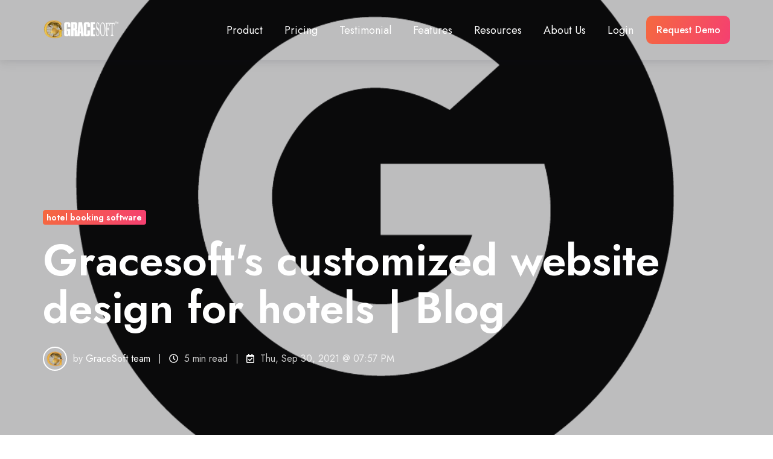

--- FILE ---
content_type: text/html; charset=UTF-8
request_url: https://www.gracesoft.com/blog/gracesofts-customized-websites
body_size: 21786
content:
<!doctype html><html lang="en-us" class="no-js blog-post"><head>
    <meta charset="utf-8">
    <title>Gracesoft's customized website design for hotels | Blog</title>
    <link rel="shortcut icon" href="https://www.gracesoft.com/hubfs/anew/Images/g-logo.ico">
    <meta name="description" content="Gracesoft's customized websites help hotels to improve their bookings &amp; revenue. Choose an attractive website template which you want from our best design">
    
		<script>
			var act = {};
      act.xs = 479;
      act.sm = 767;
      act.md = 1139;
			act.scroll_offset = {
				sm: 66,
				md: 66,
				lg: 66,
				get: function() {
					if(window.matchMedia('(max-width: 767px)').matches) return act.scroll_offset.sm;
					if(window.matchMedia('(min-width: 1140px)').matches) return act.scroll_offset.lg;
					return act.scroll_offset.md;
				},
				set: function(sm, md, lg){
					act.scroll_offset.sm = sm;
					act.scroll_offset.md = md;
					act.scroll_offset.lg = lg;
				}
			};
		</script>
    <meta name="viewport" content="width=device-width, initial-scale=1">

    
    <meta property="og:description" content="Gracesoft's customized websites help hotels to improve their bookings &amp; revenue. Choose an attractive website template which you want from our best design">
    <meta property="og:title" content="Gracesoft's customized website design for hotels | Blog">
    <meta name="twitter:description" content="Gracesoft's customized websites help hotels to improve their bookings &amp; revenue. Choose an attractive website template which you want from our best design">
    <meta name="twitter:title" content="Gracesoft's customized website design for hotels | Blog">

    

    
    <style>
a.cta_button{-moz-box-sizing:content-box !important;-webkit-box-sizing:content-box !important;box-sizing:content-box !important;vertical-align:middle}.hs-breadcrumb-menu{list-style-type:none;margin:0px 0px 0px 0px;padding:0px 0px 0px 0px}.hs-breadcrumb-menu-item{float:left;padding:10px 0px 10px 10px}.hs-breadcrumb-menu-divider:before{content:'›';padding-left:10px}.hs-featured-image-link{border:0}.hs-featured-image{float:right;margin:0 0 20px 20px;max-width:50%}@media (max-width: 568px){.hs-featured-image{float:none;margin:0;width:100%;max-width:100%}}.hs-screen-reader-text{clip:rect(1px, 1px, 1px, 1px);height:1px;overflow:hidden;position:absolute !important;width:1px}
</style>

<link rel="stylesheet" href="https://www.gracesoft.com/hubfs/hub_generated/template_assets/1/186085716780/1766167100268/template_main.min.css">
<link rel="stylesheet" href="https://www.gracesoft.com/hubfs/hub_generated/template_assets/1/186085716654/1766167112090/template_nav.min.css">
<link rel="stylesheet" href="https://www.gracesoft.com/hubfs/hub_generated/template_assets/1/186085716739/1766167108682/template_site-search.min.css">
<link rel="stylesheet" href="https://www.gracesoft.com/hubfs/hub_generated/template_assets/1/186085640267/1766167108576/template_lang-select.min.css">
<link rel="stylesheet" href="https://www.gracesoft.com/hubfs/hub_generated/template_assets/1/186085716777/1766167100247/template_mobile-nav.min.css">
<link rel="stylesheet" href="https://www.gracesoft.com/hubfs/hub_generated/template_assets/1/186085657879/1766167108441/template_header-01.min.css">
<link rel="stylesheet" href="https://www.gracesoft.com/hubfs/hub_generated/template_assets/1/186085640254/1766167103698/template_header-01-overlap.min.css">
<link rel="stylesheet" href="https://www.gracesoft.com/hubfs/hub_generated/template_assets/1/186085640285/1766167107311/template_blog-hero-1.min.css">
<style>@media (min-width: 768px) {
              .blog-hero-1 {
                background-image: url(https://www.gracesoft.com/hubfs/google%20icon-01-png.png);
              }
            }@media (max-width: 767px) {
              .blog-hero-1 {
                background-image: url(https://www.gracesoft.com/hs-fs/hubfs/google%20icon-01-png.png?width=767&name=google%20icon-01-png.png);
              }
            }.blog-hero-1 {
            padding-top: 96px;
            padding-bottom: 96px;
          }
          @media (max-width: 767px) {
            .blog-hero-1 {
              padding-top: 48px;
              padding-bottom: 96px;
            }
          }
        </style>
<link rel="stylesheet" href="https://www.gracesoft.com/hubfs/hub_generated/template_assets/1/186085640292/1766167109164/template_blog-infobar.min.css">
<link rel="stylesheet" href="https://www.gracesoft.com/hubfs/hub_generated/template_assets/1/186085640275/1766167103730/template_blog-body-1.min.css">
<link rel="stylesheet" href="https://www.gracesoft.com/hubfs/hub_generated/template_assets/1/186085640246/1766167104521/template_rich-text.min.css">
<link rel="stylesheet" href="https://www.gracesoft.com/hubfs/hub_generated/template_assets/1/186085657784/1766167101950/template_blog-nav.min.css">
<link rel="stylesheet" href="https://www.gracesoft.com/hubfs/hub_generated/template_assets/1/186085657778/1766167114636/template_blog-card.min.css">
<link rel="stylesheet" href="https://www.gracesoft.com/hubfs/hub_generated/template_assets/1/186085640274/1766167110302/template_section-intro.min.css">
<link rel="stylesheet" href="https://www.gracesoft.com/hubfs/hub_generated/template_assets/1/186085657767/1766167115523/template_form.min.css">
<link rel="stylesheet" href="https://www.gracesoft.com/hubfs/hub_generated/template_assets/1/186085657783/1766167110369/template_one-field-form.min.css">
<link rel="stylesheet" href="https://www.gracesoft.com/hubfs/hub_generated/template_assets/1/186085716736/1766167101996/template_blog-sub.min.css">
<link rel="stylesheet" href="https://www.gracesoft.com/hubfs/hub_generated/template_assets/1/186085640243/1766167100441/template_blog-comments.min.css">
<link rel="stylesheet" href="/hs/hsstatic/AsyncSupport/static-1.501/sass/comments_listing_asset.css">
<link rel="stylesheet" href="https://www.gracesoft.com/hubfs/hub_generated/module_assets/1/186085716874/1748237113551/module_icon.min.css">
<link rel="stylesheet" href="https://www.gracesoft.com/hubfs/hub_generated/template_assets/1/186085716636/1766167105484/template_column-navigation.min.css">
<link rel="stylesheet" href="https://www.gracesoft.com/hubfs/hub_generated/template_assets/1/186085657761/1766167112736/template_footer-03.min.css">
<link rel="preload" as="style" href="https://241839045.fs1.hubspotusercontent-na2.net/hubfs/241839045/raw_assets/media-default-modules/master/650/js_client_assets/assets/TrackPlayAnalytics-Cm48oVxd.css">

<link rel="preload" as="style" href="https://241839045.fs1.hubspotusercontent-na2.net/hubfs/241839045/raw_assets/media-default-modules/master/650/js_client_assets/assets/Tooltip-DkS5dgLo.css">

<style>
  @font-face {
    font-family: "Jost";
    font-weight: 700;
    font-style: normal;
    font-display: swap;
    src: url("/_hcms/googlefonts/Jost/700.woff2") format("woff2"), url("/_hcms/googlefonts/Jost/700.woff") format("woff");
  }
  @font-face {
    font-family: "Jost";
    font-weight: 500;
    font-style: normal;
    font-display: swap;
    src: url("/_hcms/googlefonts/Jost/500.woff2") format("woff2"), url("/_hcms/googlefonts/Jost/500.woff") format("woff");
  }
  @font-face {
    font-family: "Jost";
    font-weight: 400;
    font-style: normal;
    font-display: swap;
    src: url("/_hcms/googlefonts/Jost/regular.woff2") format("woff2"), url("/_hcms/googlefonts/Jost/regular.woff") format("woff");
  }
  @font-face {
    font-family: "Jost";
    font-weight: 600;
    font-style: normal;
    font-display: swap;
    src: url("/_hcms/googlefonts/Jost/600.woff2") format("woff2"), url("/_hcms/googlefonts/Jost/600.woff") format("woff");
  }
</style>

    

    

<meta name="msvalidate.01" content="4D9072709FE4907393BE9588424B44C3">
<meta name="google-site-verification" content="aqDUL1PQIvgzgkYTVkckfypeaMjXXl4yC6Z8NB05PEw">
<style>
html{
    overflow-x: hidden;
}
div:has(> header) {
   position: sticky !important;
   top: 0px !important;
   z-index: 1000 !important;
}
  .kl-navbar__button {
    color: #4e598c;
    display: inline-block;
    font-family: Inter, sans-serif !important;
    font-size: 12px;
    font-weight: 700 !important;
    line-height: 2em;
    word-break: normal;
}
    .kl-footer__byline{
  display: none !important;
  }
.kl-footer__content {
    padding: 60px 0 120px 0;
}
</style>
<script>
  setTimeout(load_js, 10000); // Delay 4 seconds in loading function
setTimeout(load_jsgtag, 10000); // Delay 4 seconds in loading function
function load_js()
{
    // Get the head tag
    var head_ID = document.getElementsByTagName("head")[0]; 
    // Create script element       
    var script_element = document.createElement('script');
    // Set the script type to JavaScript
    script_element.type = 'text/javascript';
    // External JS file
    script_element.src = 'https://www.googletagmanager.com/gtag/js?id=AW-988721745';
    head_ID.appendChild(script_element);
}
function load_jsgtag()
{
    // Get the head tag
    var head_ID = document.getElementsByTagName("head")[0]; 
    // Create script element       
    var script_element = document.createElement('script');
    // Set the script type to JavaScript
    script_element.type = 'text/javascript';
    // External JS file
    script_element.src = 'https://www.googletagmanager.com/gtag/js?id=G-QC7JYCD38K';
    head_ID.appendChild(script_element);
}
var delayInMilliseconds = 10000; //1 second

setTimeout(function() {
  window.dataLayer = window.dataLayer || []; function gtag(){dataLayer.push(arguments);} gtag('js', new Date()); gtag('config', 'AW-988721745'); 
}, delayInMilliseconds);
</script>
<!-- Google tag (gtag.js) --> 
<!-- <script async src="https://www.googletagmanager.com/gtag/js?id=AW-988721745"></script>  -->

<!-- Google tag (gtag.js) --> 
<script async src="https://www.googletagmanager.com/gtag/js?id=G-QC7JYCD38K"></script> <script> window.dataLayer = window.dataLayer || []; function gtag(){dataLayer.push(arguments);} gtag('js', new Date()); gtag('config', 'G-QC7JYCD38K'); </script>


<link rel="amphtml" href="https://www.gracesoft.com/blog/gracesofts-customized-websites?hs_amp=true">

<meta property="og:image" content="https://www.gracesoft.com/hubfs/google%20icon-01-png.png">
<meta property="og:image:width" content="1042">
<meta property="og:image:height" content="1042">

<meta name="twitter:image" content="https://www.gracesoft.com/hubfs/google%20icon-01-png.png">


<meta property="og:url" content="https://www.gracesoft.com/blog/gracesofts-customized-websites">
<meta name="twitter:card" content="summary_large_image">

<link rel="canonical" href="https://www.gracesoft.com/blog/gracesofts-customized-websites">
<style>
  .header__search{
    display: none !important;
  }
  .header__section--main {
    box-shadow: 0 8px 16px rgba(34, 35, 38, .05), 0 4px 8px rgba(34, 35, 38, .05) !important;
}
div:has(> header) {
    position: sticky !important;
    top: unset !important;
    z-index: 1000 !important;
}
  @media (min-width: 1200px){
    
  }
  
  @media (min-width: 1400px) {
  
  /* CSS */
    .section-intro__desc-inner h2{
      font-size: 3rem;
    }
            .section-intro__desc-inner p{
      font-size: 1.2rem !important;
    }
  .dnd-section>.row-fluid {
    margin: 0 auto;
    max-width: 1400px !important;
}
    .container{
      width: 1400px !important;
    }
        #hs_cos_wrapper_module_173947302213615 {
        margin-left: 55px !important;
    }
        #hs-link-static_header_logo_hs_logo_widget img{
      width: 140px !important;
    }
    #hs-link-sticky_header_logo_hs_logo_widget img{
       width: 130px !important;
    }
        .badge--large.badge--lowercase {
        font-size: 1.2rem !important;
    }
        #hs_cos_wrapper_module_174048848616012 {
        margin-left: 45px !important;
    }
        #hs_cos_wrapper_module_174049654042313 {
        padding: 0px 40px !important;
    }
        .cell_17405592865732-row-1-padding {
        padding-left: 50px !important;
        padding-right: 50px !important;
    }
        .cell_1740561058358-vertical-alignment {
        padding-left: 50px !important;
        padding-right: 50px !important;
    }
        #hs_cos_wrapper_module_1740560015284 {
        padding-left: 50px !important;
    }
        #hs_cos_wrapper_module_1740560173680 {
        padding-right: 50px !important;
    }
        .module--1739481323252 .module__inner {
        width: 700px !important;
    }
        .ui-label {
        font-size: 1.4rem !important;
    }
        .feature-card__body .feature-card__desc {
        font-size: 1.2rem !important;
    }
        .feature-card__body .feature-card__title {
        font-size: 1.5rem !important;
    }
    .module--content_bucket-module-18 .module__inner {
    width: 700px !important;
}
        .compact-card__desc {
        font-size: 1.2rem !important;
    }
        .module--content_bucket-module-14 .module__inner {
        width: 700px !important;
    }
    .nav__link{
      font-size: 1rem !important;
    }
        .btn--medium {
        font-size: 1.2rem !important;
    }
        .btn--large {
        font-size: 1.2rem !important;
    }
    #hs_cos_wrapper_widget_1740656970514 {
      width: 95% !important;
    }
        .module--173947287161713 .module__inner {
    width: 700px !important;
}
    .section-intro__title .display{
      font-size: 3rem !important;
    }
        .section-intro__desc .section-intro__desc-inner {
        font-size: 1.2rem !important;
    }
        #rtext__1739477252519 h6 {
        font-size: 1.5rem !important;
    }
        #rtext__1739477198158 p {
        font-size: 1.3rem !important;
    }
        .accordion__details p {
        font-size: 1.3rem !important;
    }
        .accordion__title-summary .large-text {
        font-size: 1.3rem !important;
    }
}
  @media (min-width: 1600px) {
        .section-intro__title .display{
      font-size: 3rem !important;
    }
        #hs_cos_wrapper_widget_1740656970514 {
      width: 95% !important;
    }
    .dnd-section>.row-fluid {
        margin: 0 auto;
        max-width: 1700px !important;
    }
        .nav__link{
      font-size: 1rem !important;
    }
    .container{
      width: 1600px !important;
    }
    #hs-link-static_header_logo_hs_logo_widget img{
      width: 150px !important;
    }
    #hs-link-sticky_header_logo_hs_logo_widget img{
       width: 140px !important;
    }
    .module--173947302213614 .module__inner {
    width: 700px !important;
}
    .btn--medium {
    font-size: 1.2rem !important;
}
    .section-intro__desc-inner h2{
      font-size: 2.8rem !important;
    }
        .section-intro__desc-inner p{
      font-size: 1.3rem !important;
    }
    #hs_cos_wrapper_module_173947302213615{
      margin-left: 64px !important;
    }
    .btn--large {
    font-size: 1.2rem !important;
}
    .badge--large.badge--lowercase {
    font-size: 1.2rem !important;
}
    .module--174048848616011 .module__inner {
    width: 700px !important;
}
    #hs_cos_wrapper_module_174048848616012{
      margin-left: 40px !important;
    }
    #hs_cos_wrapper_module_174049654042313{
      padding: 0px 40px !important;
    }
    .ui-label {
    font-size: 1.4rem !important;
    }
    .module--content_bucket-module-18 .module__inner {
    width: 750px !important;
}
  .compact-card__desc {
    font-size: 1.2rem !important;
}  
    .module--content_bucket-module-14 .module__inner {
    width: 700px !important;
}
    .cell_17405592865732-row-1-padding {
    padding-left: 50px !important;
    padding-right: 50px !important;
}
    .cell_1740561058358-vertical-alignment{
         padding-left: 50px !important;
    padding-right: 50px !important;
    }
    #hs_cos_wrapper_module_1740560015284{
       padding-left: 50px !important;
    }
    #hs_cos_wrapper_module_1740560173680{
       padding-right: 50px !important;
    }
    .module--1739481323252 .module__inner {
    width: 700px !important;
}
    .feature-card__body .feature-card__title {
      font-size: 1.5rem !important;
    }
    .feature-card__body .feature-card__desc {
      font-size: 1.2rem !important;
    }
    .module--173947287161713 .module__inner {
    width: 700px !important;
}
    .section-intro__desc .section-intro__desc-inner{
         font-size: 1.2rem !important;
    }
    .heading .txt--light h2{
     font-size: 3rem !important; 
    }
    #rtext__1739477198158 p{
      font-size: 1.3rem !important;
    }
    #rtext__1739477252519 h6{
      font-size: 1.5rem !important;
    }
    #rtext__footer_about h4{
         font-size: 1.4rem !important;
    }
    .col-nav__title {
    font-size: 1.4rem !important;
}
    .col-nav__link {
    font-size: 1.1rem !important;
}
    #rtext__footer_copyright .small-text {
    font-size: 1.2rem !important;
}
    .accordion__title-summary .large-text {
    font-size: 1.4rem !important;
}
    .accordion__details p{
          font-size: 1.4rem !important;
    }
}
  .header--sticky-inactive .header__section--main {
    box-shadow: 0 8px 16px rgba(34, 35, 38, .05), 0 4px 8px rgba(34, 35, 38, .05) !important;
</style>

 
<meta property="og:type" content="article">
<link rel="alternate" type="application/rss+xml" href="https://www.gracesoft.com/blog/rss.xml">
<meta name="twitter:domain" content="www.gracesoft.com">
<script src="//platform.linkedin.com/in.js" type="text/javascript">
    lang: en_US
</script>

<meta http-equiv="content-language" content="en-us">






  <meta name="generator" content="HubSpot"></head>
  <body class="  hs-content-id-56325620523 hs-blog-post hs-content-path-blog-gracesofts-customized-websites hs-content-name-gracesofts-customized-website-design-for-hotels-bl hs-blog-name-gracesofts-easy-innkeeping-customer-relations-blog hs-blog-id-2132009722">
    <div id="top"></div>
    <div class="page">
      
        <div data-global-resource-path="@marketplace/Neambo/Act3/partials/header-01.html">














  


<header class="header header--1 header--overlap header--sticky header--w-search header--wo-lang hs-search-hidden">
  <div class="container-fluid above-header">
<div class="row-fluid-wrapper">
<div class="row-fluid">
<div class="span12 widget-span widget-type-cell " style="" data-widget-type="cell" data-x="0" data-w="12">

</div><!--end widget-span -->
</div>
</div>
</div>
  <div class="header__sticky-wrapper">
    <div class="header__sticky-element">
      <div class="header__section header__section--main section">
        <div class="header__center container">
          <div class="row items-center">
            <div class="col s3 md-s3 sm-s4 justify-center">
              <div class="header__logo"><div class="header__logo__overlap"><div id="hs_cos_wrapper_overlapping_header_logo" class="hs_cos_wrapper hs_cos_wrapper_widget hs_cos_wrapper_type_module widget-type-logo" style="" data-hs-cos-general-type="widget" data-hs-cos-type="module">
  






















  
  <span id="hs_cos_wrapper_overlapping_header_logo_hs_logo_widget" class="hs_cos_wrapper hs_cos_wrapper_widget hs_cos_wrapper_type_logo" style="" data-hs-cos-general-type="widget" data-hs-cos-type="logo"><a href="/" id="hs-link-overlapping_header_logo_hs_logo_widget" style="border-width:0px;border:0px;"><img src="https://www.gracesoft.com/hs-fs/hubfs/gracesoft%20logo%20copy%20(7).webp?width=128&amp;height=64&amp;name=gracesoft%20logo%20copy%20(7).webp" class="hs-image-widget " height="64" style="height: auto;width:128px;border-width:0px;border:0px;" width="128" alt="gracesoft logo copy (7)" title="gracesoft logo copy (7)" srcset="https://www.gracesoft.com/hs-fs/hubfs/gracesoft%20logo%20copy%20(7).webp?width=64&amp;height=32&amp;name=gracesoft%20logo%20copy%20(7).webp 64w, https://www.gracesoft.com/hs-fs/hubfs/gracesoft%20logo%20copy%20(7).webp?width=128&amp;height=64&amp;name=gracesoft%20logo%20copy%20(7).webp 128w, https://www.gracesoft.com/hs-fs/hubfs/gracesoft%20logo%20copy%20(7).webp?width=192&amp;height=96&amp;name=gracesoft%20logo%20copy%20(7).webp 192w, https://www.gracesoft.com/hs-fs/hubfs/gracesoft%20logo%20copy%20(7).webp?width=256&amp;height=128&amp;name=gracesoft%20logo%20copy%20(7).webp 256w, https://www.gracesoft.com/hs-fs/hubfs/gracesoft%20logo%20copy%20(7).webp?width=320&amp;height=160&amp;name=gracesoft%20logo%20copy%20(7).webp 320w, https://www.gracesoft.com/hs-fs/hubfs/gracesoft%20logo%20copy%20(7).webp?width=384&amp;height=192&amp;name=gracesoft%20logo%20copy%20(7).webp 384w" sizes="(max-width: 128px) 100vw, 128px"></a></span>
</div></div><div class="header__logo__sticky"><div id="hs_cos_wrapper_sticky_header_logo" class="hs_cos_wrapper hs_cos_wrapper_widget hs_cos_wrapper_type_module widget-type-logo" style="" data-hs-cos-general-type="widget" data-hs-cos-type="module">
  






















  
  <span id="hs_cos_wrapper_sticky_header_logo_hs_logo_widget" class="hs_cos_wrapper hs_cos_wrapper_widget hs_cos_wrapper_type_logo" style="" data-hs-cos-general-type="widget" data-hs-cos-type="logo"><a href="/" id="hs-link-sticky_header_logo_hs_logo_widget" style="border-width:0px;border:0px;"><img src="https://www.gracesoft.com/hs-fs/hubfs/Untitled%20design%20-%202025-07-09T193243.043.png?width=1017&amp;height=481&amp;name=Untitled%20design%20-%202025-07-09T193243.043.png" class="hs-image-widget " height="481" style="height: auto;width:1017px;border-width:0px;border:0px;" width="1017" alt="Untitled design - 2025-07-09T193243.043" title="Untitled design - 2025-07-09T193243.043" loading="lazy" srcset="https://www.gracesoft.com/hs-fs/hubfs/Untitled%20design%20-%202025-07-09T193243.043.png?width=509&amp;height=241&amp;name=Untitled%20design%20-%202025-07-09T193243.043.png 509w, https://www.gracesoft.com/hs-fs/hubfs/Untitled%20design%20-%202025-07-09T193243.043.png?width=1017&amp;height=481&amp;name=Untitled%20design%20-%202025-07-09T193243.043.png 1017w, https://www.gracesoft.com/hs-fs/hubfs/Untitled%20design%20-%202025-07-09T193243.043.png?width=1526&amp;height=722&amp;name=Untitled%20design%20-%202025-07-09T193243.043.png 1526w, https://www.gracesoft.com/hs-fs/hubfs/Untitled%20design%20-%202025-07-09T193243.043.png?width=2034&amp;height=962&amp;name=Untitled%20design%20-%202025-07-09T193243.043.png 2034w, https://www.gracesoft.com/hs-fs/hubfs/Untitled%20design%20-%202025-07-09T193243.043.png?width=2543&amp;height=1203&amp;name=Untitled%20design%20-%202025-07-09T193243.043.png 2543w, https://www.gracesoft.com/hs-fs/hubfs/Untitled%20design%20-%202025-07-09T193243.043.png?width=3051&amp;height=1443&amp;name=Untitled%20design%20-%202025-07-09T193243.043.png 3051w" sizes="(max-width: 1017px) 100vw, 1017px"></a></span>
</div></div></div>
            </div>
            <div class="col s9 md-s9 sm-s8">
              <div class="flex flex-row items-center justify-end no-shrink wrap">
                <div class="header__nav">
                  <div id="hs_cos_wrapper_header_nav" class="hs_cos_wrapper hs_cos_wrapper_widget hs_cos_wrapper_type_module" style="" data-hs-cos-general-type="widget" data-hs-cos-type="module"><div class="module module--header_nav module--nav module--text-left module--md-text-center module--sm-text-center">
    <div class="module__inner">

  <nav class="nav nav--light nav--on-hover hs-skip-lang-url-rewrite" flyout-delay="0" aria-label="Main menu">
    <ul class="nav__list nav__list--level1"><li class="nav__item nav__item--branch">
        <a class="nav__link" href="javascript:;">Product</a><ul class="nav__list nav__list--level2 nav__list--flyout"><li class="nav__item">
        <a class="nav__link" href="https://www.gracesoft.com/hotel-management-software">Hotel Management Software&nbsp;</a></li><li class="nav__item">
        <a class="nav__link" href="https://www.gracesoft.com/bed-breakfast-reservation-software">Bed &amp; Breakfast</a></li><li class="nav__item">
        <a class="nav__link" href="https://www.gracesoft.com/vacation-rental-management-software">Vacation Rental</a></li><li class="nav__item">
        <a class="nav__link" href="https://www.gracesoft.com/condo-management-software">Condo Management Software</a></li><li class="nav__item">
        <a class="nav__link" href="https://www.gracesoft.com/campground-management-software">Campground &amp; RV Park Software</a></li><li class="nav__item">
        <a class="nav__link" href="https://www.gracesoft.com/online-booking-engine">Online Booking Engine</a></li><li class="nav__item">
        <a class="nav__link" href="https://www.gracesoft.com/channel-manager">Channel Manager</a></li><li class="nav__item">
        <a class="nav__link" href="https://www.gracesoft.com/websites">Websites</a></li><li class="nav__item">
        <a class="nav__link" href="https://www.gracesoft.com/point-of-sale-system">Point of Sale </a></li></ul></li><li class="nav__item">
        <a class="nav__link" href="https://www.gracesoft.com/pricing">Pricing</a></li><li class="nav__item">
        <a class="nav__link" href="https://www.gracesoft.com/testimonials">Testimonial</a></li><li class="nav__item">
        <a class="nav__link" href="https://www.gracesoft.com/feature-listing">Features</a></li><li class="nav__item nav__item--branch">
        <a class="nav__link" href="javascript:;">Resources</a><ul class="nav__list nav__list--level2 nav__list--flyout"><li class="nav__item">
        <a class="nav__link" href="https://www.gracesoft.com/case-study">Case Studies</a></li><li class="nav__item">
        <a class="nav__link" href="https://www.gracesoft.com/infographics">Infographics</a></li><li class="nav__item">
        <a class="nav__link" href="https://support.gracesoft.com/support/home">Support Center</a></li><li class="nav__item">
        <a class="nav__link" href="https://www.gracesoft.com/blog">Blogs</a></li><li class="nav__item">
        <a class="nav__link" href="https://www.gracesoft.com/webinar">Webinar</a></li><li class="nav__item">
        <a class="nav__link" href="https://www.gracesoft.com/pci-compliance">PCI Compliance</a></li><li class="nav__item">
        <a class="nav__link" href="https://www.gracesoft.com/devices">Devices</a></li></ul></li><li class="nav__item nav__item--branch">
        <a class="nav__link" href="javascript:;">About Us</a><ul class="nav__list nav__list--level2 nav__list--flyout"><li class="nav__item">
        <a class="nav__link" href="https://www.gracesoft.com/about">About Us</a></li><li class="nav__item">
        <a class="nav__link" href="https://www.gracesoft.com/about/executive-team">Dream Team</a></li><li class="nav__item">
        <a class="nav__link" href="https://www.gracesoft.com/featured-clients">Featured Clients</a></li><li class="nav__item">
        <a class="nav__link" href="https://www.gracesoft.com/corporate-contact">Contact Us</a></li><li class="nav__item">
        <a class="nav__link" href="https://www.gracesoft.com/news-updates">News</a></li></ul></li><li class="nav__item">
        <a class="nav__link" href="https://apps.gracesoft.com/pmsui/">Login</a></li></ul>
  </nav>

    </div>
  </div>

</div>
                </div>
                
                  <div class="header__search">
                    <div id="hs_cos_wrapper_header_search" class="hs_cos_wrapper hs_cos_wrapper_widget hs_cos_wrapper_type_module" style="" data-hs-cos-general-type="widget" data-hs-cos-type="module">


<div id="header_search" class="site-search site-search--light txt--light">
  <a href="javascript:;" class="site-search__open ui-icon" role="button" aria-label="Open search window">
    <svg width="24" height="24" viewbox="0 0 24 24" xmlns="http://www.w3.org/2000/svg">
      <path d="M20.71 19.29L17.31 15.9C18.407 14.5025 19.0022 12.7767 19 11C19 9.41775 18.5308 7.87103 17.6518 6.55544C16.7727 5.23984 15.5233 4.21446 14.0615 3.60896C12.5997 3.00346 10.9911 2.84504 9.43928 3.15372C7.88743 3.4624 6.46197 4.22433 5.34315 5.34315C4.22433 6.46197 3.4624 7.88743 3.15372 9.43928C2.84504 10.9911 3.00347 12.5997 3.60897 14.0615C4.21447 15.5233 5.23985 16.7727 6.55544 17.6518C7.87103 18.5308 9.41775 19 11 19C12.7767 19.0022 14.5025 18.407 15.9 17.31L19.29 20.71C19.383 20.8037 19.4936 20.8781 19.6154 20.9289C19.7373 20.9797 19.868 21.0058 20 21.0058C20.132 21.0058 20.2627 20.9797 20.3846 20.9289C20.5064 20.8781 20.617 20.8037 20.71 20.71C20.8037 20.617 20.8781 20.5064 20.9289 20.3846C20.9797 20.2627 21.0058 20.132 21.0058 20C21.0058 19.868 20.9797 19.7373 20.9289 19.6154C20.8781 19.4936 20.8037 19.383 20.71 19.29ZM5 11C5 9.81331 5.3519 8.65327 6.01119 7.66658C6.67047 6.67988 7.60755 5.91085 8.7039 5.45672C9.80026 5.0026 11.0067 4.88378 12.1705 5.11529C13.3344 5.3468 14.4035 5.91824 15.2426 6.75736C16.0818 7.59647 16.6532 8.66557 16.8847 9.82946C17.1162 10.9933 16.9974 12.1997 16.5433 13.2961C16.0892 14.3925 15.3201 15.3295 14.3334 15.9888C13.3467 16.6481 12.1867 17 11 17C9.4087 17 7.88258 16.3679 6.75736 15.2426C5.63214 14.1174 5 12.5913 5 11Z" fill="currentColor" />
    </svg>
  </a>
  <div class="site-search__popup">
    <div class="site-search__bar">
      <form id="searchForm" class="site-search__form" autocomplete="off" results-zero-text="Sorry, no results found.">
        <input class="site-search__input" id="searchInput" name="searchInput" type="text" placeholder="Search our website" title="Search our website">
        <input name="portalId" type="hidden" value="107648">
        <input name="language" type="hidden" value="en-us">
        <input name="domains" type="hidden" value="all">
        <button class="site-search__submit ui-icon" type="submit" aria-label="Search">
          <svg width="24" height="24" viewbox="0 0 24 24" xmlns="http://www.w3.org/2000/svg">
            <path d="M20.71 19.29L17.31 15.9C18.407 14.5025 19.0022 12.7767 19 11C19 9.41775 18.5308 7.87103 17.6518 6.55544C16.7727 5.23984 15.5233 4.21446 14.0615 3.60896C12.5997 3.00346 10.9911 2.84504 9.43928 3.15372C7.88743 3.4624 6.46197 4.22433 5.34315 5.34315C4.22433 6.46197 3.4624 7.88743 3.15372 9.43928C2.84504 10.9911 3.00347 12.5997 3.60897 14.0615C4.21447 15.5233 5.23985 16.7727 6.55544 17.6518C7.87103 18.5308 9.41775 19 11 19C12.7767 19.0022 14.5025 18.407 15.9 17.31L19.29 20.71C19.383 20.8037 19.4936 20.8781 19.6154 20.9289C19.7373 20.9797 19.868 21.0058 20 21.0058C20.132 21.0058 20.2627 20.9797 20.3846 20.9289C20.5064 20.8781 20.617 20.8037 20.71 20.71C20.8037 20.617 20.8781 20.5064 20.9289 20.3846C20.9797 20.2627 21.0058 20.132 21.0058 20C21.0058 19.868 20.9797 19.7373 20.9289 19.6154C20.8781 19.4936 20.8037 19.383 20.71 19.29ZM5 11C5 9.81331 5.3519 8.65327 6.01119 7.66658C6.67047 6.67988 7.60755 5.91085 8.7039 5.45672C9.80026 5.0026 11.0067 4.88378 12.1705 5.11529C13.3344 5.3468 14.4035 5.91824 15.2426 6.75736C16.0818 7.59647 16.6532 8.66557 16.8847 9.82946C17.1162 10.9933 16.9974 12.1997 16.5433 13.2961C16.0892 14.3925 15.3201 15.3295 14.3334 15.9888C13.3467 16.6481 12.1867 17 11 17C9.4087 17 7.88258 16.3679 6.75736 15.2426C5.63214 14.1174 5 12.5913 5 11Z" fill="currentColor"></path>
          </svg>
        </button>
        <a href="javascript:;" class="site-search__close ui-icon" role="button" aria-label="Close search window">
          <svg width="24" height="24" viewbox="0 0 24 24" xmlns="http://www.w3.org/2000/svg">
            <path d="M20.707 4.707a1 1 0 0 0-1.414-1.414L12 10.586 4.707 3.293a1 1 0 0 0-1.414 1.414L10.586 12l-7.293 7.293a1 1 0 1 0 1.414 1.414L12 13.414l7.293 7.293a1 1 0 0 0 1.414-1.414L13.414 12l7.293-7.293z" fill="currentColor" />
          </svg>
        </a>
      </form>
    </div>
    <div class="site-search__results">
      <div class="site-search__results-block">
        <div class="site-search__result-template">
          <div class="site-search__result-title ui-label"></div>
          <div class="site-search__result-desc small-text"></div>
        </div>
        <button class="site-search__more btn btn--fill btn--medium btn--accent">More results</button>
      </div>
    </div>
  </div>
</div></div>
                  </div>
                
                
                  <div class="header__lang">
                    <div id="hs_cos_wrapper_header_lang" class="hs_cos_wrapper hs_cos_wrapper_widget hs_cos_wrapper_type_module" style="" data-hs-cos-general-type="widget" data-hs-cos-type="module">



<div class="module module--header_lang module--lang-select">
    <div class="module__inner">

  
  

    </div>
  </div>
</div>
                  </div>
                
                <div class="header__buttons">
                  <div class="header__buttons__static">
                    <div id="hs_cos_wrapper_static_header_buttons" class="hs_cos_wrapper hs_cos_wrapper_widget hs_cos_wrapper_type_module" style="" data-hs-cos-general-type="widget" data-hs-cos-type="module">


<div class="module module--static_header_buttons module--button">
    <div class="module__inner">

  <div class="inline-items" style="gap: 10px;">
        
        
        
    
  <a href="https://www.gracesoft.com/livedemo" class="btn btn--fill btn--medium btn--accent btn--default  btn--static_header_buttons-1">
          
          Request Demo
        </a>
        
        
        
    
  <a href="https://www.gracesoft.com/freetrial?__hstc=233546881.68ed64020666fceb0c76c0e3bd25ab53.1737360651631.1741933541512.1742546164127.53&amp;__hssc=233546881.1.1742546164127&amp;__hsfp=3960087866" class="btn btn--outline btn--medium btn--accent btn--default  btn--static_header_buttons-2">
          
          Free Trial
        </a></div>

    </div>
  </div>
</div>
                  </div>
                  <div class="header__buttons__overlap">
                    <div id="hs_cos_wrapper_overlapping_header_buttons" class="hs_cos_wrapper hs_cos_wrapper_widget hs_cos_wrapper_type_module" style="" data-hs-cos-general-type="widget" data-hs-cos-type="module">


<div class="module module--overlapping_header_buttons module--button">
    <div class="module__inner">

  <div class="inline-items">
        
        
        
    
  <a href="https://www.gracesoft.com/livedemo" class="btn btn--fill btn--medium btn--accent btn--default  btn--overlapping_header_buttons-1">
          
          Request Demo
        </a></div>

    </div>
  </div>
</div>
                  </div>
                  
                    <div class="header__buttons__sticky">
                      <div id="hs_cos_wrapper_sticky_header_buttons" class="hs_cos_wrapper hs_cos_wrapper_widget hs_cos_wrapper_type_module" style="" data-hs-cos-general-type="widget" data-hs-cos-type="module">


<div class="module module--sticky_header_buttons module--button">
    <div class="module__inner">

  <div class="inline-items" style="gap: 10px;">
        
        
        
    
  <a href="https://share.hsforms.com/1wGiiZMrCQAmwNix9MC9NFg2b28?__hstc=253088470.4ae48a40834030a2cc483828c57b%E2%80%A6" class="btn btn--fill btn--medium btn--accent btn--default  btn--sticky_header_buttons-1">
          
          Request Demo
        </a>
        
        
        
    
  <a href="https://www.gracesoft.com/freetrial?__hstc=233546881.68ed64020666fceb0c76c0e3bd25ab53.1737360651631.1741933541512.1742546164127.53&amp;__hssc=233546881.1.1742546164127&amp;__hsfp=3960087866" class="btn btn--outline btn--medium btn--accent btn--default  btn--sticky_header_buttons-2">
          
          Free Trial
        </a></div>

    </div>
  </div>
</div>
                    </div>
                  
                </div>
                <div class="header__mobile-nav">
                  <div id="hs_cos_wrapper_header_mobile_nav" class="hs_cos_wrapper hs_cos_wrapper_widget hs_cos_wrapper_type_module" style="" data-hs-cos-general-type="widget" data-hs-cos-type="module">







<div class="module module--header_mobile_nav module--mnav">
    <div class="module__inner">

  <div class="mnav mnav--light">
    <a class="mnav__open ui-icon" href="javascript:;" role="button" aria-label="Open menu">
      <svg width="24" height="24" viewbox="0 0 24 24" xmlns="http://www.w3.org/2000/svg">
        <path d="M3 6a1 1 0 0 1 1-1h16a1 1 0 1 1 0 2H4a1 1 0 0 1-1-1zm0 6a1 1 0 0 1 1-1h16a1 1 0 1 1 0 2H4a1 1 0 0 1-1-1zm1 5a1 1 0 1 0 0 2h16a1 1 0 1 0 0-2H4z" fill="currentColor" />
      </svg>
    </a>
    <div class="mnav__overlay"></div>
    <div class="mnav__popup">
      
      <div class="mnav__section mnav__section--first mnav__menu hs-skip-lang-url-rewrite">
        
  
  
    <ul class="mnav__menu__list mnav__menu__list--level1">
      <li class="mnav__menu__item mnav__menu__item--parent">
        <div class="mnav__menu__label">
          <a class="mnav__menu__link" href="javascript:;">Product</a>
          
            <div class="mnav__menu__toggle" role="button">
              <div class="mnav__menu__toggle__open-icon">
                <svg class="mnav__menu__toggle__open" width="24" height="24" viewbox="0 0 24 24" xmlns="http://www.w3.org/2000/svg">
                  <path d="M5.29289 8.29289C4.90237 8.68342 4.90237 9.31658 5.29289 9.70711L11.2929 15.7071C11.6834 16.0976 12.3166 16.0976 12.7071 15.7071L18.7071 9.70711C19.0976 9.31658 19.0976 8.68342 18.7071 8.29289C18.3166 7.90237 17.6834 7.90237 17.2929 8.29289L12 13.5858L6.70711 8.29289C6.31658 7.90237 5.68342 7.90237 5.29289 8.29289Z" fill="currentColor" />
                </svg>
              </div>
              <div class="mnav__menu__toggle__close-icon">
                <svg width="24" height="24" viewbox="0 0 24 24" xmlns="http://www.w3.org/2000/svg">
                  <path d="M5.29289 15.7071C4.90237 15.3166 4.90237 14.6834 5.29289 14.2929L11.2929 8.29289C11.6834 7.90237 12.3166 7.90237 12.7071 8.29289L18.7071 14.2929C19.0976 14.6834 19.0976 15.3166 18.7071 15.7071C18.3166 16.0976 17.6834 16.0976 17.2929 15.7071L12 10.4142L6.70711 15.7071C6.31658 16.0976 5.68342 16.0976 5.29289 15.7071Z" fill="currentColor" />
                </svg>
              </div>
            </div>
          
        </div>
        
  
  
    <ul class="mnav__menu__list mnav__menu__list--level2 mnav__menu__list--child">
      <li class="mnav__menu__item">
        <div class="mnav__menu__label">
          <a class="mnav__menu__link" href="https://www.gracesoft.com/hotel-management-software">Hotel Management Software&nbsp;</a>
          
        </div>
        
  
  

      </li>
    
  
    
      <li class="mnav__menu__item">
        <div class="mnav__menu__label">
          <a class="mnav__menu__link" href="https://www.gracesoft.com/bed-breakfast-reservation-software">Bed &amp; Breakfast</a>
          
        </div>
        
  
  

      </li>
    
  
    
      <li class="mnav__menu__item">
        <div class="mnav__menu__label">
          <a class="mnav__menu__link" href="https://www.gracesoft.com/vacation-rental-management-software">Vacation Rental</a>
          
        </div>
        
  
  

      </li>
    
  
    
      <li class="mnav__menu__item">
        <div class="mnav__menu__label">
          <a class="mnav__menu__link" href="https://www.gracesoft.com/condo-management-software">Condo Management Software</a>
          
        </div>
        
  
  

      </li>
    
  
    
      <li class="mnav__menu__item">
        <div class="mnav__menu__label">
          <a class="mnav__menu__link" href="https://www.gracesoft.com/campground-management-software">Campground &amp; RV Park Software</a>
          
        </div>
        
  
  

      </li>
    
  
    
      <li class="mnav__menu__item">
        <div class="mnav__menu__label">
          <a class="mnav__menu__link" href="https://www.gracesoft.com/online-booking-engine">Online Booking Engine</a>
          
        </div>
        
  
  

      </li>
    
  
    
      <li class="mnav__menu__item">
        <div class="mnav__menu__label">
          <a class="mnav__menu__link" href="https://www.gracesoft.com/channel-manager">Channel Manager</a>
          
        </div>
        
  
  

      </li>
    
  
    
      <li class="mnav__menu__item">
        <div class="mnav__menu__label">
          <a class="mnav__menu__link" href="https://www.gracesoft.com/websites">Websites</a>
          
        </div>
        
  
  

      </li>
    
  
    
      <li class="mnav__menu__item">
        <div class="mnav__menu__label">
          <a class="mnav__menu__link" href="https://www.gracesoft.com/point-of-sale-system">Point of Sale </a>
          
        </div>
        
  
  

      </li>
    </ul>
  

      </li>
    
  
    
      <li class="mnav__menu__item">
        <div class="mnav__menu__label">
          <a class="mnav__menu__link" href="https://www.gracesoft.com/pricing">Pricing</a>
          
        </div>
        
  
  

      </li>
    
  
    
      <li class="mnav__menu__item">
        <div class="mnav__menu__label">
          <a class="mnav__menu__link" href="https://www.gracesoft.com/testimonials">Testimonial</a>
          
        </div>
        
  
  

      </li>
    
  
    
      <li class="mnav__menu__item">
        <div class="mnav__menu__label">
          <a class="mnav__menu__link" href="https://www.gracesoft.com/feature-listing">Features</a>
          
        </div>
        
  
  

      </li>
    
  
    
      <li class="mnav__menu__item mnav__menu__item--parent">
        <div class="mnav__menu__label">
          <a class="mnav__menu__link" href="javascript:;">Resources</a>
          
            <div class="mnav__menu__toggle" role="button">
              <div class="mnav__menu__toggle__open-icon">
                <svg class="mnav__menu__toggle__open" width="24" height="24" viewbox="0 0 24 24" xmlns="http://www.w3.org/2000/svg">
                  <path d="M5.29289 8.29289C4.90237 8.68342 4.90237 9.31658 5.29289 9.70711L11.2929 15.7071C11.6834 16.0976 12.3166 16.0976 12.7071 15.7071L18.7071 9.70711C19.0976 9.31658 19.0976 8.68342 18.7071 8.29289C18.3166 7.90237 17.6834 7.90237 17.2929 8.29289L12 13.5858L6.70711 8.29289C6.31658 7.90237 5.68342 7.90237 5.29289 8.29289Z" fill="currentColor" />
                </svg>
              </div>
              <div class="mnav__menu__toggle__close-icon">
                <svg width="24" height="24" viewbox="0 0 24 24" xmlns="http://www.w3.org/2000/svg">
                  <path d="M5.29289 15.7071C4.90237 15.3166 4.90237 14.6834 5.29289 14.2929L11.2929 8.29289C11.6834 7.90237 12.3166 7.90237 12.7071 8.29289L18.7071 14.2929C19.0976 14.6834 19.0976 15.3166 18.7071 15.7071C18.3166 16.0976 17.6834 16.0976 17.2929 15.7071L12 10.4142L6.70711 15.7071C6.31658 16.0976 5.68342 16.0976 5.29289 15.7071Z" fill="currentColor" />
                </svg>
              </div>
            </div>
          
        </div>
        
  
  
    <ul class="mnav__menu__list mnav__menu__list--level2 mnav__menu__list--child">
      <li class="mnav__menu__item">
        <div class="mnav__menu__label">
          <a class="mnav__menu__link" href="https://www.gracesoft.com/case-study">Case Studies</a>
          
        </div>
        
  
  

      </li>
    
  
    
      <li class="mnav__menu__item">
        <div class="mnav__menu__label">
          <a class="mnav__menu__link" href="https://www.gracesoft.com/infographics">Infographics</a>
          
        </div>
        
  
  

      </li>
    
  
    
      <li class="mnav__menu__item">
        <div class="mnav__menu__label">
          <a class="mnav__menu__link" href="https://support.gracesoft.com/support/home">Support Center</a>
          
        </div>
        
  
  

      </li>
    
  
    
      <li class="mnav__menu__item">
        <div class="mnav__menu__label">
          <a class="mnav__menu__link" href="https://www.gracesoft.com/blog">Blogs</a>
          
        </div>
        
  
  

      </li>
    
  
    
      <li class="mnav__menu__item">
        <div class="mnav__menu__label">
          <a class="mnav__menu__link" href="https://www.gracesoft.com/webinar">Webinar</a>
          
        </div>
        
  
  

      </li>
    
  
    
      <li class="mnav__menu__item">
        <div class="mnav__menu__label">
          <a class="mnav__menu__link" href="https://www.gracesoft.com/pci-compliance">PCI Compliance</a>
          
        </div>
        
  
  

      </li>
    
  
    
      <li class="mnav__menu__item">
        <div class="mnav__menu__label">
          <a class="mnav__menu__link" href="https://www.gracesoft.com/devices">Devices</a>
          
        </div>
        
  
  

      </li>
    </ul>
  

      </li>
    
  
    
      <li class="mnav__menu__item mnav__menu__item--parent">
        <div class="mnav__menu__label">
          <a class="mnav__menu__link" href="javascript:;">About Us</a>
          
            <div class="mnav__menu__toggle" role="button">
              <div class="mnav__menu__toggle__open-icon">
                <svg class="mnav__menu__toggle__open" width="24" height="24" viewbox="0 0 24 24" xmlns="http://www.w3.org/2000/svg">
                  <path d="M5.29289 8.29289C4.90237 8.68342 4.90237 9.31658 5.29289 9.70711L11.2929 15.7071C11.6834 16.0976 12.3166 16.0976 12.7071 15.7071L18.7071 9.70711C19.0976 9.31658 19.0976 8.68342 18.7071 8.29289C18.3166 7.90237 17.6834 7.90237 17.2929 8.29289L12 13.5858L6.70711 8.29289C6.31658 7.90237 5.68342 7.90237 5.29289 8.29289Z" fill="currentColor" />
                </svg>
              </div>
              <div class="mnav__menu__toggle__close-icon">
                <svg width="24" height="24" viewbox="0 0 24 24" xmlns="http://www.w3.org/2000/svg">
                  <path d="M5.29289 15.7071C4.90237 15.3166 4.90237 14.6834 5.29289 14.2929L11.2929 8.29289C11.6834 7.90237 12.3166 7.90237 12.7071 8.29289L18.7071 14.2929C19.0976 14.6834 19.0976 15.3166 18.7071 15.7071C18.3166 16.0976 17.6834 16.0976 17.2929 15.7071L12 10.4142L6.70711 15.7071C6.31658 16.0976 5.68342 16.0976 5.29289 15.7071Z" fill="currentColor" />
                </svg>
              </div>
            </div>
          
        </div>
        
  
  
    <ul class="mnav__menu__list mnav__menu__list--level2 mnav__menu__list--child">
      <li class="mnav__menu__item">
        <div class="mnav__menu__label">
          <a class="mnav__menu__link" href="https://www.gracesoft.com/about">About Us</a>
          
        </div>
        
  
  

      </li>
    
  
    
      <li class="mnav__menu__item">
        <div class="mnav__menu__label">
          <a class="mnav__menu__link" href="https://www.gracesoft.com/about/executive-team">Dream Team</a>
          
        </div>
        
  
  

      </li>
    
  
    
      <li class="mnav__menu__item">
        <div class="mnav__menu__label">
          <a class="mnav__menu__link" href="https://www.gracesoft.com/featured-clients">Featured Clients</a>
          
        </div>
        
  
  

      </li>
    
  
    
      <li class="mnav__menu__item">
        <div class="mnav__menu__label">
          <a class="mnav__menu__link" href="https://www.gracesoft.com/corporate-contact">Contact Us</a>
          
        </div>
        
  
  

      </li>
    
  
    
      <li class="mnav__menu__item">
        <div class="mnav__menu__label">
          <a class="mnav__menu__link" href="https://www.gracesoft.com/news-updates">News</a>
          
        </div>
        
  
  

      </li>
    </ul>
  

      </li>
    
  
    
      <li class="mnav__menu__item">
        <div class="mnav__menu__label">
          <a class="mnav__menu__link" href="https://apps.gracesoft.com/pmsui/">Login</a>
          
        </div>
        
  
  

      </li>
    </ul>
  

      </div>
      
      
      
      
        <div class="mnav__section mnav__buttons inline-items inline-items--left">
    
  <a href="https://www.hubspot.com/" class="btn btn--fill btn--medium btn--accent btn--default  btn--header_mobile_nav-1">
                
                Buy Now
              </a></div>
      
      
      
      
      
      
      
      
      <a href="javascript:;" class="mnav__close ui-icon" role="button" aria-label="Open menu">
        <svg width="24" height="24" viewbox="0 0 24 24" xmlns="http://www.w3.org/2000/svg">
          <path d="M20.707 4.707a1 1 0 0 0-1.414-1.414L12 10.586 4.707 3.293a1 1 0 0 0-1.414 1.414L10.586 12l-7.293 7.293a1 1 0 1 0 1.414 1.414L12 13.414l7.293 7.293a1 1 0 0 0 1.414-1.414L13.414 12l7.293-7.293z" fill="currentColor" />
        </svg>
      </a>
    </div>
  </div>

    </div>
  </div>
</div>
                </div>
              </div>
            </div>
          </div>
        </div>
      </div>
    </div>
  </div>
</header>


  
</div>
      
      <main id="main-content" class="body">
        
    <div class="blog-hero-1 section minh-full justify-end"><div class="blog-hero-1__center container">
        <div class="row">
          <div class="col s12">
            <div class="blog-hero-1__overlay" style="opacity: 0.3"></div>
            <div class="blog-hero-1__contents"><div class="blog-hero-1__tags">
                  <div class="blog-hero-1__tags-visible"><a href="https://www.gracesoft.com/blog/topic/hotel-booking-software" class="blog-hero-1__tag badge badge--medium badge--accent badge--lowercase">hotel booking software</a></div></div><div class="blog-hero-1__title txt--dark">
                <h1 class="display"><span id="hs_cos_wrapper_name" class="hs_cos_wrapper hs_cos_wrapper_meta_field hs_cos_wrapper_type_text" style="" data-hs-cos-general-type="meta_field" data-hs-cos-type="text">Gracesoft's customized website design for hotels | Blog</span></h1>
              </div>
                <div class="blog-hero-1__infobar blog-infobar blog-infobar--dark"><div class="blog-infobar__author"><a href="https://www.gracesoft.com/blog/author/gracesoft-team-1"><img src="https://www.gracesoft.com/hs-fs/hubfs/gracesoft%20logo%20icon.png?width=40&amp;height=40&amp;name=gracesoft%20logo%20icon.png" srcset="https://www.gracesoft.com/hs-fs/hubfs/gracesoft%20logo%20icon.png?width=80&amp;name=gracesoft%20logo%20icon.png 80w" alt="GraceSoft team" width="40" height="40"></a><div class="blog-hero-1__author-name">by <a href="https://www.gracesoft.com/blog/author/gracesoft-team-1">GraceSoft team</a></div>
                    </div><div class="blog-infobar__time">
                      <svg width="15" height="15" xmlns="http://www.w3.org/2000/svg" viewbox="0 0 512 512"><path fill="currentColor" d="M256 8C119 8 8 119 8 256s111 248 248 248 248-111 248-248S393 8 256 8zm0 448c-110.5 0-200-89.5-200-200S145.5 56 256 56s200 89.5 200 200-89.5 200-200 200zm61.8-104.4l-84.9-61.7c-3.1-2.3-4.9-5.9-4.9-9.7V116c0-6.6 5.4-12 12-12h32c6.6 0 12 5.4 12 12v141.7l66.8 48.6c5.4 3.9 6.5 11.4 2.6 16.8L334.6 349c-3.9 5.3-11.4 6.5-16.8 2.6z"></path></svg> 
  
  
  5
 min read
                    </div><div class="blog-infobar__date">
                      <svg width="13" height="15" xmlns="http://www.w3.org/2000/svg" viewbox="0 0 448 512"><path fill="currentColor" d="M400 64h-48V12c0-6.627-5.373-12-12-12h-40c-6.627 0-12 5.373-12 12v52H160V12c0-6.627-5.373-12-12-12h-40c-6.627 0-12 5.373-12 12v52H48C21.49 64 0 85.49 0 112v352c0 26.51 21.49 48 48 48h352c26.51 0 48-21.49 48-48V112c0-26.51-21.49-48-48-48zm-6 400H54a6 6 0 0 1-6-6V160h352v298a6 6 0 0 1-6 6zm-52.849-200.65L198.842 404.519c-4.705 4.667-12.303 4.637-16.971-.068l-75.091-75.699c-4.667-4.705-4.637-12.303.068-16.971l22.719-22.536c4.705-4.667 12.303-4.637 16.97.069l44.104 44.461 111.072-110.181c4.705-4.667 12.303-4.637 16.971.068l22.536 22.718c4.667 4.705 4.636 12.303-.069 16.97z"></path></svg> Thu, Sep 30, 2021 @ 07:57 PM
                    </div></div></div>
          </div>
        </div>
      </div>
    </div>
  <div class="blog-body-1 blog-body-1--extended section">
    <div class="blog-body__center container">
      <div class="row">
        
        <div class="blog-body-1__main col s7 md-s10">
          <div class="blog-body-1__content"><div id="hs_cos_wrapper_narration" class="hs_cos_wrapper hs_cos_wrapper_widget hs_cos_wrapper_type_module" style="" data-hs-cos-general-type="widget" data-hs-cos-type="module"><link rel="stylesheet" href="https://241839045.fs1.hubspotusercontent-na2.net/hubfs/241839045/raw_assets/media-default-modules/master/650/js_client_assets/assets/TrackPlayAnalytics-Cm48oVxd.css">
<link rel="stylesheet" href="https://241839045.fs1.hubspotusercontent-na2.net/hubfs/241839045/raw_assets/media-default-modules/master/650/js_client_assets/assets/Tooltip-DkS5dgLo.css">

    <script type="text/javascript">
      window.__hsEnvConfig = {"hsDeployed":true,"hsEnv":"prod","hsJSRGates":["CMS:JSRenderer:SeparateIslandRenderOption","CMS:JSRenderer:CompressResponse","CMS:JSRenderer:MinifyCSS","CMS:JSRenderer:GetServerSideProps","CMS:JSRenderer:LocalProxySchemaVersion1","CMS:JSRenderer:SharedDeps"],"hublet":"na2","portalID":107648};
      window.__hsServerPageUrl = "https:\u002F\u002Fwww.gracesoft.com\u002Fblog\u002Fgracesofts-customized-websites";
      window.__hsBasePath = "\u002Fblog\u002Fgracesofts-customized-websites";
    </script>
      </div><span id="hs_cos_wrapper_post_body" class="hs_cos_wrapper hs_cos_wrapper_meta_field hs_cos_wrapper_type_rich_text" style="" data-hs-cos-general-type="meta_field" data-hs-cos-type="rich_text"><p style="line-height: 1.5; font-size: 16px; text-align: left;"><span style="color: black; font-family: Arial, Helvetica, sans-serif;">We know that the hospitality industry is competitive. As a hotelier, you are always looking for ways to improve your business. One way to do this is by investing in software that will help increase your revenue and keep your guests happy. </span></p>
<p style="line-height: 1.5; font-size: 16px; text-align: left;"><span style="color: black; font-family: Arial, Helvetica, sans-serif;">The software can help with scheduling, guest management, inventory control, financials, or day-to-day operations. But how do you know if the software will work well with your specific needs? This blog post discusses what to look for when choosing a hotel software solution. So now that we have talked about why it’s crucial to invest in hotel software, what should you be looking out for when selecting one? We’ll cover some general considerations first before diving into specifics.</span></p>
<!--more-->
<p style="text-align: left;"><span style="font-size: 12px; color: black; font-family: Arial, Helvetica, sans-serif;"><img src="https://www.gracesoft.com/hubfs/blog%20websites-png-1.png" loading="lazy"></span></p>
<p style="line-height: 1.5; text-align: left;"><span style="font-size: 16px; color: black; font-family: Arial, Helvetica, sans-serif;">I am sure that you will find the information on <strong>eHotliers (Parting thoughts)</strong> very helpful. It provides a great deal of insight into what goes on in this industry, including online booking, its future, and more!&nbsp;</span></p>
<p style="line-height: 1.5; text-align: left;">&nbsp;</p>
<p style="text-align: left;"><span style="font-size: 12px; color: black;"><img src="https://www.gracesoft.com/hs-fs/hubfs/google%20icon-01-png.png?width=300&amp;name=google%20icon-01-png.png" loading="lazy" width="300" style="width: 300px;" alt="Google booking links" srcset="https://www.gracesoft.com/hs-fs/hubfs/google%20icon-01-png.png?width=150&amp;name=google%20icon-01-png.png 150w, https://www.gracesoft.com/hs-fs/hubfs/google%20icon-01-png.png?width=300&amp;name=google%20icon-01-png.png 300w, https://www.gracesoft.com/hs-fs/hubfs/google%20icon-01-png.png?width=450&amp;name=google%20icon-01-png.png 450w, https://www.gracesoft.com/hs-fs/hubfs/google%20icon-01-png.png?width=600&amp;name=google%20icon-01-png.png 600w, https://www.gracesoft.com/hs-fs/hubfs/google%20icon-01-png.png?width=750&amp;name=google%20icon-01-png.png 750w, https://www.gracesoft.com/hs-fs/hubfs/google%20icon-01-png.png?width=900&amp;name=google%20icon-01-png.png 900w" sizes="(max-width: 300px) 100vw, 300px"></span></p>
<h1 style="font-size: 24px; text-align: left;"><span style="font-family: Arial, Helvetica, sans-serif;"><strong><span style="color: black;">A new program by Google</span></strong></span></h1>
<p style="line-height: 1.5; text-align: left;"><span style="color: black; font-family: Arial, Helvetica, sans-serif;">Google is making it easier and more affordable for travelers to book their next trip! Introducing free booking links in Google Hotel Search. In addition, hoteliers can drive more direct bookings on their website by making it easy for customers to find and book with them. So how do you get started? There’s no need to wait! Just install <strong>Google Booking Links</strong> into your site! </span></p>
<p style="margin-top: 0cm; margin-right: 0cm; margin-bottom: 9.6pt; padding-left: 0cm; line-height: 1.5; text-align: left;">&nbsp;</p>
<h1 style="margin-top: 6pt; margin-right: 0cm; margin-bottom: 6pt; padding-left: 0cm; font-size: 24px; text-align: left;"><span style="color: black; font-family: Arial, Helvetica, sans-serif;">Google’s Free Booking Links and its functions</span></h1>
<p style="line-height: 1.5; text-align: left;"><span style="font-size: 16px; color: black; font-family: Arial, Helvetica, sans-serif;">Listing links for free bookings appear when travelers look to find rooms at a given hotel. However, Google has changed the game by launching Free Booking Links. Now, Google Hotel Search will expose an individual property’s direct booking engine on their site for free! In addition, Google is now offering free advertising for lodging businesses. No longer do they have to pay with money or time, as any eligible property that has rates and availability synced via an integration partner will get displayed on Google’s direct booking engine of the search page in the form of a ‘Google Hotel Ad.’</span></p>
<p style="text-align: left;"><span style="font-size: 12px; color: black; font-family: Arial, Helvetica, sans-serif;"><img src="https://www.gracesoft.com/hs-fs/hubfs/update%20icon%20png-01-png.png?width=400&amp;name=update%20icon%20png-01-png.png" loading="lazy" width="400" style="width: 400px;" alt="Website highlights" srcset="https://www.gracesoft.com/hs-fs/hubfs/update%20icon%20png-01-png.png?width=200&amp;name=update%20icon%20png-01-png.png 200w, https://www.gracesoft.com/hs-fs/hubfs/update%20icon%20png-01-png.png?width=400&amp;name=update%20icon%20png-01-png.png 400w, https://www.gracesoft.com/hs-fs/hubfs/update%20icon%20png-01-png.png?width=600&amp;name=update%20icon%20png-01-png.png 600w, https://www.gracesoft.com/hs-fs/hubfs/update%20icon%20png-01-png.png?width=800&amp;name=update%20icon%20png-01-png.png 800w, https://www.gracesoft.com/hs-fs/hubfs/update%20icon%20png-01-png.png?width=1000&amp;name=update%20icon%20png-01-png.png 1000w, https://www.gracesoft.com/hs-fs/hubfs/update%20icon%20png-01-png.png?width=1200&amp;name=update%20icon%20png-01-png.png 1200w" sizes="(max-width: 400px) 100vw, 400px"></span></p>
<h1 style="font-size: 24px; text-align: left;"><span style="color: black; font-family: Arial, Helvetica, sans-serif;">Updates from our side</span></h1>
<h1 style="font-size: 18px; text-align: left;"><span style="color: black; font-family: Arial, Helvetica, sans-serif;">Website Highlights</span></h1>
<p style="line-height: 1.5; text-align: left;"><span style="font-family: Arial, Helvetica, sans-serif; font-size: 16px;">Our team is constantly adding new updates to our website, and this time we have added features that will help you get an SEO-friendly or mobile-friendly site. You can use templates either way with the latest changes! Here are some benefits you will get when obtaining an updated website.</span></p>
<p style="line-height: 1; text-align: left;"><span style="font-family: Arial, Helvetica, sans-serif; font-size: 16px; color: #231f20;">Click on this link to know more about the new updates:</span></p>
<p style="line-height: 1; text-align: left;"><span style="font-family: Arial, Helvetica, sans-serif; font-size: 16px; color: #005eff;"><a href="https://www.gracesoft.com/websites" style="color: #005eff;">https://www.gracesoft.com/websites</a>.</span></p>
<p style="line-height: 1; text-align: left;"><span style="font-size: 16px; font-family: Arial, Helvetica, sans-serif;">We do provide two Package. Please refer to the above link for more details.</span></p>
<p style="text-align: left;">&nbsp;</p>
<h1 style="font-size: 18px; text-align: left;"><span style="font-family: Arial, Helvetica, sans-serif;"><strong><span style="color: black;"><span style="font-size: 24px;">Increase bookings- using our customized website with SEO optimization.</span></span></strong></span></h1>
<p style="font-size: 18px; text-align: left;"><span style="font-family: Arial, Helvetica, sans-serif;"><strong><span style="color: black;">Which includes:</span></strong></span></p>
<div style="line-height: 1.5;"><span style="font-size: 16px; font-family: Arial, Helvetica, sans-serif; color: #000000;">Professional and modern templates designed for the hotel industry.</span><br><span style="font-size: 16px; font-family: Arial, Helvetica, sans-serif; color: #000000;">The new integrated booking engine offers a seamless, custom experience.</span></div>
<div style="line-height: 1.5;"><br><span style="font-size: 16px; font-family: Arial, Helvetica, sans-serif; color: #000000;"><strong>Fully Responsive:</strong> Delivers an excellent customer experience on every</span><br><span style="font-size: 16px; font-family: Arial, Helvetica, sans-serif; color: #000000;">device – mobile, tablet, and desktop.</span></div>
<div style="line-height: 1.5;"><br><span style="font-size: 16px; color: #000000; font-family: Arial, Helvetica, sans-serif;"><strong>SEO friendly:</strong> Adheres to SEO best practices to ensure the hoteliers’&nbsp;</span><br><span style="font-size: 16px; color: #000000; font-family: Arial, Helvetica, sans-serif;">property ranks in Google search.</span></div>
<div style="line-height: 1.5;"><br><span style="font-size: 16px; font-family: Arial, Helvetica, sans-serif; color: #000000;"><strong>Analytics:</strong> Our analytics dashboard makes data-driven decisions to improve&nbsp;</span><br><span style="font-size: 16px; font-family: Arial, Helvetica, sans-serif; color: #000000;">marketing strategies.</span></div>
<div style="line-height: 1.5;"><br><span style="font-size: 16px; font-family: Arial, Helvetica, sans-serif; color: #000000;"><span style="color: #0600ff;"><a href="/support-center" rel="noopener" target="_blank" style="font-weight: bold; color: #0600ff;">24/7/365 Support</a></span>: Included support makes it easy for hoteliers to obtain in </span><span style="font-size: 16px; font-family: Arial, Helvetica, sans-serif; color: #000000;">country support.</span></div>
<div style="line-height: 1.5;"><span style="font-size: 16px; font-family: Arial, Helvetica, sans-serif; color: #000000;">&nbsp;</span></div>
<p style="line-height: 1.75;">&nbsp;</p>
<p><img src="https://www.gracesoft.com/hs-fs/hubfs/reservation%20mobile-01-png.png?width=400&amp;name=reservation%20mobile-01-png.png" loading="lazy" width="400" alt="New reservation calendar" style="font-size: 16px; width: 400px;" srcset="https://www.gracesoft.com/hs-fs/hubfs/reservation%20mobile-01-png.png?width=200&amp;name=reservation%20mobile-01-png.png 200w, https://www.gracesoft.com/hs-fs/hubfs/reservation%20mobile-01-png.png?width=400&amp;name=reservation%20mobile-01-png.png 400w, https://www.gracesoft.com/hs-fs/hubfs/reservation%20mobile-01-png.png?width=600&amp;name=reservation%20mobile-01-png.png 600w, https://www.gracesoft.com/hs-fs/hubfs/reservation%20mobile-01-png.png?width=800&amp;name=reservation%20mobile-01-png.png 800w, https://www.gracesoft.com/hs-fs/hubfs/reservation%20mobile-01-png.png?width=1000&amp;name=reservation%20mobile-01-png.png 1000w, https://www.gracesoft.com/hs-fs/hubfs/reservation%20mobile-01-png.png?width=1200&amp;name=reservation%20mobile-01-png.png 1200w" sizes="(max-width: 400px) 100vw, 400px"></p>
<h6 style="font-size: 24px; text-align: left;"><span style="color: black; font-family: Arial, Helvetica, sans-serif;">Calendar</span></h6>
<div>
<h6 style="font-size: 16px; font-weight: normal; line-height: 1.5; text-align: left;"><span style="font-family: Arial, Helvetica, sans-serif;">We are so excited about our new reservation calendar! It has all sorts of features that make it easy to book and manage your reservations. We are still working on a test version right now, but it will be released for staff testing once I perfect it. In addition, we are</span></h6>
<h6 style="font-size: 16px; font-weight: normal; line-height: 1.5; text-align: left;"><span style="font-family: Arial, Helvetica, sans-serif;">also redesigning our website’s calendar page--you’ll see an updated design soon enough as well.</span></h6>
</div>
<div>
<p style="text-align: left;">&nbsp;</p>
<h1 style="line-height: 1;"><span style="font-size: 24px; font-family: Arial, Helvetica, sans-serif;"><span style="background-color: transparent;"><img src="https://www.gracesoft.com/hs-fs/hubfs/reservation%20plain-01-png.png?width=400&amp;name=reservation%20plain-01-png.png" loading="lazy" width="400" alt="Reservation screen with updated UI" style="background-color: transparent; font-family: Montserrat, sans-serif; font-size: 16px; font-weight: 400; width: 400px;" srcset="https://www.gracesoft.com/hs-fs/hubfs/reservation%20plain-01-png.png?width=200&amp;name=reservation%20plain-01-png.png 200w, https://www.gracesoft.com/hs-fs/hubfs/reservation%20plain-01-png.png?width=400&amp;name=reservation%20plain-01-png.png 400w, https://www.gracesoft.com/hs-fs/hubfs/reservation%20plain-01-png.png?width=600&amp;name=reservation%20plain-01-png.png 600w, https://www.gracesoft.com/hs-fs/hubfs/reservation%20plain-01-png.png?width=800&amp;name=reservation%20plain-01-png.png 800w, https://www.gracesoft.com/hs-fs/hubfs/reservation%20plain-01-png.png?width=1000&amp;name=reservation%20plain-01-png.png 1000w, https://www.gracesoft.com/hs-fs/hubfs/reservation%20plain-01-png.png?width=1200&amp;name=reservation%20plain-01-png.png 1200w" sizes="(max-width: 400px) 100vw, 400px"></span></span></h1>
<h1 style="line-height: 1;"><span style="font-size: 24px; font-family: Arial, Helvetica, sans-serif;"><span style="background-color: transparent;">Reservation</span></span></h1>
<p style="line-height: 1.5;"><span style="font-size: 16px; font-family: Arial, Helvetica, sans-serif;">The Updated reservation screen is very reliable and easy to use. From the moment you enter your information, everything proceeds smoothly with an easy-to-follow path that leads all of us towards our destination: checking into this beautiful villa or bucolic B&amp;B for two nights! We have updated its UI (user interface). Hence, as not only be more attractive but also provide even better service by making specific processes such as updating/reserving easier than ever before.&nbsp;</span></p>
<p style="line-height: 1.25;">&nbsp;</p>
<p style="line-height: 1.25; text-align: left;"><img src="https://www.gracesoft.com/hs-fs/hubfs/pos%20icon%202-01-png.png?width=400&amp;name=pos%20icon%202-01-png.png" loading="lazy" width="400" style="width: 400px;" alt="Point of sale integration" srcset="https://www.gracesoft.com/hs-fs/hubfs/pos%20icon%202-01-png.png?width=200&amp;name=pos%20icon%202-01-png.png 200w, https://www.gracesoft.com/hs-fs/hubfs/pos%20icon%202-01-png.png?width=400&amp;name=pos%20icon%202-01-png.png 400w, https://www.gracesoft.com/hs-fs/hubfs/pos%20icon%202-01-png.png?width=600&amp;name=pos%20icon%202-01-png.png 600w, https://www.gracesoft.com/hs-fs/hubfs/pos%20icon%202-01-png.png?width=800&amp;name=pos%20icon%202-01-png.png 800w, https://www.gracesoft.com/hs-fs/hubfs/pos%20icon%202-01-png.png?width=1000&amp;name=pos%20icon%202-01-png.png 1000w, https://www.gracesoft.com/hs-fs/hubfs/pos%20icon%202-01-png.png?width=1200&amp;name=pos%20icon%202-01-png.png 1200w" sizes="(max-width: 400px) 100vw, 400px"><span style="font-size: 12px; font-family: Arial, Helvetica, sans-serif;"></span></p>
<h1 style="font-size: 24px; text-align: left;"><span style="font-family: Arial, Helvetica, sans-serif;">POS (Point of sale system)</span></h1>
<p style="line-height: 1.5; text-align: left;"><span style="font-size: 16px; font-family: Arial, Helvetica, sans-serif;">The team has been hard at work, and we have a ton of new updates for you! First, the <a href="/point-of-sale-system" rel="noopener" target="_blank"><span style="color: #000000;"><span style="color: #0600ff;">new and improved POS</span></span></a> is here! Second, the user interface has been completely redesigned to be more accessible, which will make it easier than ever for you. Not only that but in just a couple of days, we’ll have all these updates rolled out with bells on, too, so get ready because things are about to go boom soon enough.&nbsp;</span></p>
<p style="text-align: left;">&nbsp;</p>
<h1 style="font-size: 24px; text-align: left;"><span style="font-family: Arial, Helvetica, sans-serif;"><img src="https://www.gracesoft.com/hs-fs/hubfs/sms-01-png-1.png?width=300&amp;name=sms-01-png-1.png" loading="lazy" width="300" style="width: 300px;" alt="Text messaging feature" srcset="https://www.gracesoft.com/hs-fs/hubfs/sms-01-png-1.png?width=150&amp;name=sms-01-png-1.png 150w, https://www.gracesoft.com/hs-fs/hubfs/sms-01-png-1.png?width=300&amp;name=sms-01-png-1.png 300w, https://www.gracesoft.com/hs-fs/hubfs/sms-01-png-1.png?width=450&amp;name=sms-01-png-1.png 450w, https://www.gracesoft.com/hs-fs/hubfs/sms-01-png-1.png?width=600&amp;name=sms-01-png-1.png 600w, https://www.gracesoft.com/hs-fs/hubfs/sms-01-png-1.png?width=750&amp;name=sms-01-png-1.png 750w, https://www.gracesoft.com/hs-fs/hubfs/sms-01-png-1.png?width=900&amp;name=sms-01-png-1.png 900w" sizes="(max-width: 300px) 100vw, 300px"></span></h1>
<h1 style="font-size: 24px; text-align: left;"><span style="font-family: Arial, Helvetica, sans-serif;">Text messaging (SMS)</span></h1>
<p style="font-weight: bold; line-height: 1; text-align: left;"><span style="font-size: 16px; font-family: Arial, Helvetica, sans-serif;">We have also added text messaging. </span></p>
<p style="line-height: 1.5; font-weight: normal; text-align: left;"><span style="font-size: 16px; font-family: Arial, Helvetica, sans-serif;">Hoteliers are using text messages as a tool to provide information about customers’ reservations, such as room numbers and checkout times. Texting is the new way to communicate, and it can save you time. So we’ve added text messaging to our service! Now you can reach out and touch your guests faster than ever before. Keep them updated about reservations or any new updates through the power of auto-texts. Text messaging provides convenience for both parties because it eliminates phone calls or emails that take up more of our precious resources.</span></p>
<p style="text-align: left;"><span style="font-size: 12px;">&nbsp;&nbsp;&nbsp;&nbsp;<span style="font-family: Arial, Helvetica, sans-serif;"><em>&nbsp;&nbsp;&nbsp;&nbsp;&nbsp;&nbsp;&nbsp;</em></span></span></p>
<h6 style="font-size: 18px; text-align: left;"><span style="font-family: Arial, Helvetica, sans-serif;">The future of business is here.</span></h6>
<h6 style="font-size: 16px; font-weight: normal; line-height: 1.5; text-align: left;"><span style="font-family: Arial, Helvetica, sans-serif;"> If you are looking to stay ahead in your industry, it’s time for an upgrade! So please stop by today and let us show you the features and updates that will make your company more efficient than ever before. We have our sales team ready to walk you through all the ways our services can help, so come on down! </span></h6>
<h6 style="font-size: 16px; font-weight: normal; line-height: 1.5; text-align: left;"><span style="font-family: Arial, Helvetica, sans-serif;">Let’s start making this year your best yet with these new additions.&nbsp;</span></h6>
<p style="text-align: left;"><span style="font-size: 12px;">&nbsp;</span></p>
</div></span>
            
          </div>
        </div><div class="blog-body-1__spacer col s2 lg-hidden sm-hidden" style="order: 3;"></div><div class="blog-body-1__aside-2 col s3 md-s10"><div class="blog-body-1__sticky-rich-text"><div id="hs_cos_wrapper_aside_2" class="hs_cos_wrapper hs_cos_wrapper_widget hs_cos_wrapper_type_module" style="" data-hs-cos-general-type="widget" data-hs-cos-type="module">



<style>.module--aside_2{margin-bottom:24px;}</style>
  <div class="module module--aside_2 module--rtext">
    <div class="module__inner">

  <div id="rtext__aside_2" class="rtext rtext--box-none txt--light img--radius">
    <div class="rtext__content clear normal-text">
      
    </div>
    
  </div>

    </div>
  </div>


</div></div></div><div class="blog-body-1__aside-1 col s2">
            <div class="blog-body-1__sharing">
              <div class="blog-body-1__sharing-title h4">Share this</div>
              <div class="clear"><div id="hs_cos_wrapper_sharing" class="hs_cos_wrapper hs_cos_wrapper_widget hs_cos_wrapper_type_module" style="" data-hs-cos-general-type="widget" data-hs-cos-type="module">



  


<div class="module module--sharing module--sharing">
    <div class="module__inner">

  <div class="sharing txt--light">
    
    <div class="sharing__icons inline-items" style="gap:.56rem">
      
        <a class="sharing__icon sharing__icon--twitter" href="https://x.com/intent/post?url=https://www.gracesoft.com/blog/gracesofts-customized-websites&amp;text=Gracesoft's%20customized%20website%20design%20for%20hotels%20|%20Blog" target="_blank">
          <span class="screen-reader-text">Share on X</span>
          <span class="icon icon--medium icon--disc icon--outline icon--light" aria-hidden="true">
            <span class="icon__glyph">
              <svg xmlns="http://www.w3.org/2000/svg" width="512" height="512" viewbox="0 0 512 512"><path fill="currentColor" d="M389.2 48h70.6L305.6 224.2 487 464H345L233.7 318.6 106.5 464H35.8l164.9-188.5L26.8 48h145.6l100.5 132.9L389.2 48zm-24.8 373.8h39.1L151.1 88h-42l255.3 333.8z" /></svg>
            </span>
          </span>
        </a>
      
      
        <a class="sharing__icon sharing__icon--facebook" href="https://www.facebook.com/sharer/sharer.php?u=https://www.gracesoft.com/blog/gracesofts-customized-websites&amp;t=Gracesoft's%20customized%20website%20design%20for%20hotels%20|%20Blog" target="_blank">
          <span class="screen-reader-text">Share on Facebook</span>
          <span class="icon icon--medium icon--disc icon--outline icon--light" aria-hidden="true">
            <span class="icon__glyph">
              <svg xmlns="http://www.w3.org/2000/svg" width="320" height="512" viewbox="0 0 320 512"><path fill="currentColor" d="M279.14 288l14.22-92.66h-88.91v-60.13c0-25.35 12.42-50.06 52.24-50.06h40.42V6.26S260.43 0 225.36 0c-73.22 0-121.08 44.38-121.08 124.72v70.62H22.89V288h81.39v224h100.17V288z"></path></svg>
            </span>
          </span>
        </a>
      
      
        <a class="sharing__icon sharing__icon--linkedin" href="https://www.linkedin.com/shareArticle?mini=true&amp;url=https://www.gracesoft.com/blog/gracesofts-customized-websites&amp;t=Gracesoft's%20customized%20website%20design%20for%20hotels%20|%20Blog" target="_blank">
          <span class="screen-reader-text">Share on LinkedIn</span>
          <span class="icon icon--medium icon--disc icon--outline icon--light" aria-hidden="true">
            <span class="icon__glyph">
              <svg xmlns="http://www.w3.org/2000/svg" width="448" height="512" viewbox="0 0 448 512"><path fill="currentColor" d="M100.28 448H7.4V148.9h92.88zM53.79 108.1C24.09 108.1 0 83.5 0 53.8a53.79 53.79 0 0 1 107.58 0c0 29.7-24.1 54.3-53.79 54.3zM447.9 448h-92.68V302.4c0-34.7-.7-79.2-48.29-79.2-48.29 0-55.69 37.7-55.69 76.7V448h-92.78V148.9h89.08v40.8h1.3c12.4-23.5 42.69-48.3 87.88-48.3 94 0 111.28 61.9 111.28 142.3V448z"></path></svg>
            </span>
          </span>
        </a>
      
      
    </div>
  </div>

    </div>
  </div>
</div></div>
            </div>
          </div></div>
    </div>
  </div>
    <div class="blog-nav section hs-search-hidden">
      <div class="blog-nav__center container">
        <div class="row items-stretch">
          <div class="blog-nav__prev col s5 justify-center"><div class="blog-nav__label blog-nav__label--prev">Previous story</div>
              <a class="blog-nav__link blog-nav__link--prev" href="/blog/the-importance-of-hotel-channel-manager-software-during-this-covid-situation">← The Importance of Hotel Channel Manager Software During COVID | GraceSoft</a></div>
          <div class="blog-nav__home col s2 justify-center">
            <a class="blog-nav__link blog-nav__link--home" href="/blog" aria-label="Get insights &amp; latest updates on our software, Hotel management, OTAs and Hospitality industry.">
              <svg width="24" height="24" viewbox="0 0 24 24" fill="none" xmlns="http://www.w3.org/2000/svg">
                <path fill-rule="evenodd" clip-rule="evenodd" d="M19.7858 7.08301L13.8102 2.59727C12.7148 1.77495 11.2099 1.80445 10.1467 2.6691L4.12227 7.5684C3.41279 8.14537 3 9.01739 3 9.93921V18.9601C3 20.639 4.34315 22 6 22L8 22H10H14H16L18 22C19.6569 22 21 20.639 21 18.9601V9.52566C21 8.56251 20.5496 7.65634 19.7858 7.08301ZM16 19.9734H18C18.5523 19.9734 19 19.5197 19 18.9601V9.52566C19 9.20461 18.8499 8.90255 18.5953 8.71144L12.6197 4.2257C12.2546 3.95159 11.7529 3.96143 11.3985 4.24965L5.37409 9.14894C5.1376 9.34126 5 9.63194 5 9.93921V18.9601C5 19.5197 5.44772 19.9734 6 19.9734H8V16.9335C8 14.6949 9.79086 12.8803 12 12.8803C14.2091 12.8803 16 14.6949 16 16.9335V19.9734ZM10 19.9734H14V16.9335C14 15.8142 13.1046 14.9069 12 14.9069C10.8954 14.9069 10 15.8142 10 16.9335V19.9734Z" fill="currentColor" />
              </svg>
            </a>
          </div>
          <div class="blog-nav__next col s5 justify-center"><div class="blog-nav__label blog-nav__label--next">Next story</div>
              <a class="blog-nav__link blog-nav__link--next" href="/blog/phishing-emails-blog">Phishing emails Blog →</a></div>
        </div>
      </div>
    </div><div class="blog-related section bg-light hs-search-hidden">
      <div class="blog-related__center container">
        <div class="row items-stretch justify-center">
  
            <div class="col s12"><div id="hs_cos_wrapper_related_posts_title" class="hs_cos_wrapper hs_cos_wrapper_widget hs_cos_wrapper_type_module" style="" data-hs-cos-general-type="widget" data-hs-cos-type="module">


<style>.module--related_posts_title{margin-bottom:48px;}.module--related_posts_title .module__inner{width:550px;}</style>
  <div class="module module--related_posts_title module--section-intro module--block-center module--text-center">
    <div class="module__inner">

  <div class="section-intro section-intro--light txt--light">
    
    
    <div class="section-intro__title">
      <h2 style="margin-bottom: 0;">You May Also Like</h2>
    </div>
    
    <div class="section-intro__desc">
      <div class="section-intro__desc-inner clear">
        <p>These Related Stories</p>
      </div>
    </div>
    
      <div class="section-intro__divider section-intro__divider--auto"><div class="section-intro__divider-line"></div></div>
    
  </div>

    </div>
  </div>
</div></div><div class="col s4 md-s6 sm-s12 flex-row">
            <div class="blog-card blog-card--white blog-card--shadow blog-card--with-img">
              <a class="blog-card__link" href="https://www.gracesoft.com/blog/why-capterra-selected-easy-innkeeping-as-1-software-for-hotel-chains"><span class="screen-reader-text">Why Capterra selected Gracesoft's Easy Innkeeping among the top 7 Softwares for Hotel Chains</span></a>
              <div class="blog-card__content"><div class="blog-card__img"><img src="https://www.gracesoft.com/hubfs/AdobeStock_125336670.jpg" alt="" srcset="https://www.gracesoft.com/hs-fs/hubfs/AdobeStock_125336670.jpg?width=360&amp;name=AdobeStock_125336670.jpg 360w, https://www.gracesoft.com/hs-fs/hubfs/AdobeStock_125336670.jpg?width=480&amp;name=AdobeStock_125336670.jpg 480w, https://www.gracesoft.com/hs-fs/hubfs/AdobeStock_125336670.jpg?width=720&amp;name=AdobeStock_125336670.jpg 720w, https://www.gracesoft.com/hs-fs/hubfs/AdobeStock_125336670.jpg?width=768&amp;name=AdobeStock_125336670.jpg 768w, https://www.gracesoft.com/hs-fs/hubfs/AdobeStock_125336670.jpg?width=1350&amp;name=AdobeStock_125336670.jpg 1350w, https://www.gracesoft.com/hs-fs/hubfs/AdobeStock_125336670.jpg?width=1440&amp;name=AdobeStock_125336670.jpg 1440w, https://www.gracesoft.com/hs-fs/hubfs/AdobeStock_125336670.jpg?width=1920&amp;name=AdobeStock_125336670.jpg 1920w, https://www.gracesoft.com/hs-fs/hubfs/AdobeStock_125336670.jpg?width=2278&amp;name=AdobeStock_125336670.jpg 2278w" loading="lazy"></div><div class="blog-card__body">
                  <div class="blog-card__text"><h3 class="blog-card__title h4">Why Capterra selected Gracesoft's Easy Innkeeping among the top 7 Softwares for Hotel Chains</h3></div><div class="blog-card__info small-text"><span class="blog-card__date">Thu, Dec 23, 2021 @ 02:47 PM</span><span class="blog-card__readtime">
  
  
  2
 min read</span></div></div>
              </div>
            </div>
          </div>

  <div class="col s4 md-s6 sm-s12 flex-row">
            <div class="blog-card blog-card--white blog-card--shadow blog-card--with-img">
              <a class="blog-card__link" href="https://www.gracesoft.com/blog/2024-updates"><span class="screen-reader-text">GraceSoft’s 2024 Upgrades: Dynamic Pricing, Automation, and More!</span></a>
              <div class="blog-card__content"><div class="blog-card__img"><img src="https://www.gracesoft.com/hubfs/newsletter%20images.png" alt="" srcset="https://www.gracesoft.com/hs-fs/hubfs/newsletter%20images.png?width=360&amp;name=newsletter%20images.png 360w, https://www.gracesoft.com/hs-fs/hubfs/newsletter%20images.png?width=480&amp;name=newsletter%20images.png 480w, https://www.gracesoft.com/hs-fs/hubfs/newsletter%20images.png?width=720&amp;name=newsletter%20images.png 720w, https://www.gracesoft.com/hs-fs/hubfs/newsletter%20images.png?width=768&amp;name=newsletter%20images.png 768w, https://www.gracesoft.com/hs-fs/hubfs/newsletter%20images.png?width=1350&amp;name=newsletter%20images.png 1350w, https://www.gracesoft.com/hs-fs/hubfs/newsletter%20images.png?width=1440&amp;name=newsletter%20images.png 1440w, https://www.gracesoft.com/hs-fs/hubfs/newsletter%20images.png?width=1920&amp;name=newsletter%20images.png 1920w, https://www.gracesoft.com/hs-fs/hubfs/newsletter%20images.png?width=2278&amp;name=newsletter%20images.png 2278w" loading="lazy"></div><div class="blog-card__body">
                  <div class="blog-card__text"><h3 class="blog-card__title h4">GraceSoft’s 2024 Upgrades: Dynamic Pricing, Automation, and More!</h3></div><div class="blog-card__info small-text"><span class="blog-card__date">Thu, Dec 12, 2024 @ 07:06 PM</span><span class="blog-card__readtime">
  
  
  4
 min read</span></div></div>
              </div>
            </div>
          </div>

  <div class="col s4 md-s6 sm-s12 flex-row">
            <div class="blog-card blog-card--white blog-card--shadow blog-card--with-img">
              <a class="blog-card__link" href="https://www.gracesoft.com/blog/what-made-hillsdale-choose-gracesoft-innkeeping"><span class="screen-reader-text">Why Hillsdale Chose GraceSoft Innkeeping Software | GraceSoft</span></a>
              <div class="blog-card__content"><div class="blog-card__img"><img src="https://www.gracesoft.com/hubfs/13227312_790148964418902_884885544760510581_o.webp" alt="" srcset="https://www.gracesoft.com/hs-fs/hubfs/13227312_790148964418902_884885544760510581_o.webp?width=360&amp;name=13227312_790148964418902_884885544760510581_o.webp 360w, https://www.gracesoft.com/hs-fs/hubfs/13227312_790148964418902_884885544760510581_o.webp?width=480&amp;name=13227312_790148964418902_884885544760510581_o.webp 480w, https://www.gracesoft.com/hs-fs/hubfs/13227312_790148964418902_884885544760510581_o.webp?width=720&amp;name=13227312_790148964418902_884885544760510581_o.webp 720w, https://www.gracesoft.com/hs-fs/hubfs/13227312_790148964418902_884885544760510581_o.webp?width=768&amp;name=13227312_790148964418902_884885544760510581_o.webp 768w, https://www.gracesoft.com/hs-fs/hubfs/13227312_790148964418902_884885544760510581_o.webp?width=1350&amp;name=13227312_790148964418902_884885544760510581_o.webp 1350w, https://www.gracesoft.com/hs-fs/hubfs/13227312_790148964418902_884885544760510581_o.webp?width=1440&amp;name=13227312_790148964418902_884885544760510581_o.webp 1440w, https://www.gracesoft.com/hs-fs/hubfs/13227312_790148964418902_884885544760510581_o.webp?width=1920&amp;name=13227312_790148964418902_884885544760510581_o.webp 1920w, https://www.gracesoft.com/hs-fs/hubfs/13227312_790148964418902_884885544760510581_o.webp?width=2278&amp;name=13227312_790148964418902_884885544760510581_o.webp 2278w" loading="lazy"></div><div class="blog-card__body">
                  <div class="blog-card__text"><div class="blog-card__tags">
                        <a href="https://www.gracesoft.com/blog/topic/hotel-reservation-software"><span class="badge badge--medium badge--accent badge--lowercase">hotel reservation software</span></a>
                      </div><h3 class="blog-card__title h4">Why Hillsdale Chose GraceSoft Innkeeping Software | GraceSoft</h3></div><div class="blog-card__info small-text"><span class="blog-card__date">Fri, Apr 01, 2022 @ 07:00 PM</span><span class="blog-card__readtime">
  
  
  2
 min read</span></div></div>
              </div>
            </div>
          </div>

</div>
      </div>
    </div><div class="blog-sub section hs-search-hidden">
      <div class="blog-sub__center container">
        <div class="row">
          <div class="col s12">
            <div class="blog-sub__icon">
              <figure class="icon icon--large icon--disc icon--fill icon--white-accent">
                <div class="icon__glyph">
                  <svg width="24" height="24" viewbox="0 0 24 24" fill="none" xmlns="http://www.w3.org/2000/svg">
                    <path fill-rule="evenodd" clip-rule="evenodd" d="M12 2C10.8954 2 10 2.89543 10 4V4.34141C7.66961 5.16508 6 7.38756 6 10L6 11.5L6 13.5996L4.38253 15.8237C3.94008 16.432 3.87642 17.2372 4.21777 17.9076C4.55913 18.5779 5.24775 19 6 19H9C9 20.6569 10.3431 22 12 22C13.6569 22 15 20.6569 15 19H18C18.7522 19 19.4409 18.5779 19.7822 17.9076C20.1236 17.2372 20.0599 16.432 19.6175 15.8237L18 13.5996L18 11.5V10C18 7.38756 16.3304 5.16508 14 4.34141V4C14 2.89543 13.1046 2 12 2ZM13.0012 17H13H11L8.47299 17H6L7.45455 15L7.61747 14.776C7.86608 14.4341 8 14.0223 8 13.5996V11.5V10C8 7.79086 9.79086 6 12 6C14.2091 6 16 7.79086 16 10L16 11.5V13.5996C16 14.0223 16.1339 14.4341 16.3825 14.776L16.5455 15L18 17H15.527H13.0012ZM12 20C11.4477 20 11 19.5523 11 19H13C13 19.5523 12.5523 20 12 20ZM17.0715 3.62861C17.2766 3.11583 17.8586 2.86641 18.3714 3.07152L18 4C18.3714 3.07152 18.372 3.07178 18.3727 3.07203L18.374 3.07257L18.3768 3.0737L18.3829 3.07622L18.3975 3.08233C18.4082 3.08688 18.4209 3.09242 18.4353 3.09898C18.4643 3.11211 18.5006 3.12941 18.5433 3.15134C18.6285 3.19515 18.7394 3.25776 18.8672 3.34295C19.1227 3.51327 19.448 3.77557 19.7682 4.15982C20.4219 4.94424 21 6.17226 21 8C21 8.55228 20.5523 9 20 9C19.4477 9 19 8.55228 19 8C19 6.62774 18.5781 5.85576 18.2318 5.44018C18.052 5.22443 17.8773 5.08673 17.7578 5.00705C17.6981 4.96724 17.6528 4.94235 17.6286 4.92991C17.6203 4.92565 17.6146 4.9229 17.6117 4.92154C17.1104 4.71051 16.8687 4.13573 17.0715 3.62861ZM5.62861 3.07152C6.14139 2.86641 6.72336 3.11583 6.92848 3.62861C7.13132 4.13573 6.88963 4.71051 6.38829 4.92154C6.38542 4.9229 6.37969 4.92565 6.37141 4.92991C6.34722 4.94235 6.30191 4.96724 6.2422 5.00705C6.12268 5.08673 5.94802 5.22443 5.76822 5.44018C5.4219 5.85576 5 6.62774 5 8C5 8.55228 4.55228 9 4 9C3.44772 9 3 8.55228 3 8C3 6.17226 3.5781 4.94424 4.23178 4.15982C4.55198 3.77557 4.87732 3.51327 5.1328 3.34295C5.26059 3.25776 5.37153 3.19515 5.45671 3.15134C5.49935 3.12941 5.53569 3.11211 5.56465 3.09898C5.57914 3.09242 5.5918 3.08688 5.60249 3.08233L5.61706 3.07622L5.62322 3.0737L5.62601 3.07257L5.62733 3.07203C5.62798 3.07178 5.62861 3.07152 6 4L5.62861 3.07152Z" fill="currentColor" />
                  </svg>
                </div>
              </figure>
            </div>
              
            <div class="blog-sub__form blog-sub__form--one form form--one-field"><span id="hs_cos_wrapper_blog_sub_form" class="hs_cos_wrapper hs_cos_wrapper_widget hs_cos_wrapper_type_blog_subscribe" style="" data-hs-cos-general-type="widget" data-hs-cos-type="blog_subscribe"><h3 id="hs_cos_wrapper_blog_sub_form_title" class="hs_cos_wrapper form-title" data-hs-cos-general-type="widget_field" data-hs-cos-type="text">Get Email Notifications</h3>

<div id="hs_form_target_blog_sub_form_6413"></div>



</span></div>
          </div>
        </div>
      </div>
    </div>
    <div class="blog-comments section">
      <div class="blog-comments__center container">
        <div class="row">
          <div class="col s12">
            <div class="blog-comments__intro"><h3>No Comments Yet</h3>
                <p>Let us know what you think</p></div>
            <div class="blog-comments__form">
<div class="section post-footer">
    <div id="comments-listing" class="new-comments"></div>
    
      <div id="hs_form_target_fc295855-ed47-4b7b-91d1-d10d524d5a0e"></div>
      
      
      
      
    
</div>

</div>
          </div>
        </div>
      </div>
    </div>
      </main>
      
        <div data-global-resource-path="@marketplace/Neambo/Act3/partials/footer-03.html">

  


<div class="container-fluid above-footer">
<div class="row-fluid-wrapper">
<div class="row-fluid">
<div class="span12 widget-span widget-type-cell " style="" data-widget-type="cell" data-x="0" data-w="12">

</div><!--end widget-span -->
</div>
</div>
</div>

<footer class="footer footer--3 hs-search-hidden">
  <div class="footer__section footer__section--main section">
    <div class="footer__center container">
      <div class="row">
        <div class="col s4 md-s12">
          <div class="footer__logo">
            <div id="hs_cos_wrapper_footer_logo" class="hs_cos_wrapper hs_cos_wrapper_widget hs_cos_wrapper_type_module widget-type-logo" style="" data-hs-cos-general-type="widget" data-hs-cos-type="module">
  






















  
  <span id="hs_cos_wrapper_footer_logo_hs_logo_widget" class="hs_cos_wrapper hs_cos_wrapper_widget hs_cos_wrapper_type_logo" style="" data-hs-cos-general-type="widget" data-hs-cos-type="logo"><a href="https://www.gracesoft.com" id="hs-link-footer_logo_hs_logo_widget" style="border-width:0px;border:0px;"><img src="https://www.gracesoft.com/hs-fs/hubfs/Untitled%20design%20-%202025-07-09T193326.016.png?width=256&amp;height=121&amp;name=Untitled%20design%20-%202025-07-09T193326.016.png" class="hs-image-widget " height="121" style="height: auto;width:256px;border-width:0px;border:0px;" width="256" alt="Untitled design - 2025-07-09T193326.016" title="Untitled design - 2025-07-09T193326.016" srcset="https://www.gracesoft.com/hs-fs/hubfs/Untitled%20design%20-%202025-07-09T193326.016.png?width=128&amp;height=61&amp;name=Untitled%20design%20-%202025-07-09T193326.016.png 128w, https://www.gracesoft.com/hs-fs/hubfs/Untitled%20design%20-%202025-07-09T193326.016.png?width=256&amp;height=121&amp;name=Untitled%20design%20-%202025-07-09T193326.016.png 256w, https://www.gracesoft.com/hs-fs/hubfs/Untitled%20design%20-%202025-07-09T193326.016.png?width=384&amp;height=182&amp;name=Untitled%20design%20-%202025-07-09T193326.016.png 384w, https://www.gracesoft.com/hs-fs/hubfs/Untitled%20design%20-%202025-07-09T193326.016.png?width=512&amp;height=242&amp;name=Untitled%20design%20-%202025-07-09T193326.016.png 512w, https://www.gracesoft.com/hs-fs/hubfs/Untitled%20design%20-%202025-07-09T193326.016.png?width=640&amp;height=303&amp;name=Untitled%20design%20-%202025-07-09T193326.016.png 640w, https://www.gracesoft.com/hs-fs/hubfs/Untitled%20design%20-%202025-07-09T193326.016.png?width=768&amp;height=363&amp;name=Untitled%20design%20-%202025-07-09T193326.016.png 768w" sizes="(max-width: 256px) 100vw, 256px"></a></span>
</div>
          </div>
          <div class="footer__about">
            <div id="hs_cos_wrapper_footer_about" class="hs_cos_wrapper hs_cos_wrapper_widget hs_cos_wrapper_type_module" style="" data-hs-cos-general-type="widget" data-hs-cos-type="module">



<style>.module--footer_about .module__inner{width:280px;}</style>
  <div class="module module--footer_about module--rtext">
    <div class="module__inner">

  <div id="rtext__footer_about" class="rtext rtext--box-none txt--dark">
    <div class="rtext__content clear normal-text">
      <p><span>Easy Innkeeping: 25 Years of Innovation, Redefining Hotel Management Software Standards.<br><br>Address:<br></span><span>7310 Cortez Rd, Richmond, TX 77469<br></span><span>United States</span></p>
    </div>
    
  </div>

    </div>
  </div>


</div>
          </div>
          <div class="footer__icons">
            
              
            
            <div id="hs_cos_wrapper_footer_icons" class="hs_cos_wrapper hs_cos_wrapper_widget hs_cos_wrapper_type_module" style="" data-hs-cos-general-type="widget" data-hs-cos-type="module">

<style>@media(max-width:767px){.module--footer_icons{margin-bottom:60px;}}</style>
  <div class="module module--footer_icons module--icon">
    <div class="module__inner">

  <div class="inline-items" style="gap: 10px;">
    
  <a href="https://x.com/gracesoftinc" target="_blank"><span class="icon icon--footer_icons-1 icon--type-code icon--medium icon--disc icon--outline icon--ghost">
      <span class="icon__glyph">
        
          <svg xmlns="http://www.w3.org/2000/svg" viewbox="0 0 512 512"><path d="M389.2 48h70.6L305.6 224.2 487 464H345L233.7 318.6 106.5 464H35.8l164.9-188.5L26.8 48h145.6l100.5 132.9L389.2 48zm-24.8 373.8h39.1L151.1 88h-42l255.3 333.8z" /></svg>
        
      </span>
      <span class="screen-reader-text"></span>
    </span></a>
    
  <a href="https://www.instagram.com/gracesoftinc/" target="_blank"><span class="icon icon--footer_icons-2 icon--type-icon icon--medium icon--disc icon--outline icon--ghost">
      <span class="icon__glyph">
        
          <svg version="1.0" xmlns="http://www.w3.org/2000/svg" viewbox="0 0 448 512" aria-hidden="true"><g id="Instagram1_layer"><path d="M224.1 141c-63.6 0-114.9 51.3-114.9 114.9s51.3 114.9 114.9 114.9S339 319.5 339 255.9 287.7 141 224.1 141zm0 189.6c-41.1 0-74.7-33.5-74.7-74.7s33.5-74.7 74.7-74.7 74.7 33.5 74.7 74.7-33.6 74.7-74.7 74.7zm146.4-194.3c0 14.9-12 26.8-26.8 26.8-14.9 0-26.8-12-26.8-26.8s12-26.8 26.8-26.8 26.8 12 26.8 26.8zm76.1 27.2c-1.7-35.9-9.9-67.7-36.2-93.9-26.2-26.2-58-34.4-93.9-36.2-37-2.1-147.9-2.1-184.9 0-35.8 1.7-67.6 9.9-93.9 36.1s-34.4 58-36.2 93.9c-2.1 37-2.1 147.9 0 184.9 1.7 35.9 9.9 67.7 36.2 93.9s58 34.4 93.9 36.2c37 2.1 147.9 2.1 184.9 0 35.9-1.7 67.7-9.9 93.9-36.2 26.2-26.2 34.4-58 36.2-93.9 2.1-37 2.1-147.8 0-184.8zM398.8 388c-7.8 19.6-22.9 34.7-42.6 42.6-29.5 11.7-99.5 9-132.1 9s-102.7 2.6-132.1-9c-19.6-7.8-34.7-22.9-42.6-42.6-11.7-29.5-9-99.5-9-132.1s-2.6-102.7 9-132.1c7.8-19.6 22.9-34.7 42.6-42.6 29.5-11.7 99.5-9 132.1-9s102.7-2.6 132.1 9c19.6 7.8 34.7 22.9 42.6 42.6 11.7 29.5 9 99.5 9 132.1s2.7 102.7-9 132.1z" /></g></svg>
        
      </span>
      <span class="screen-reader-text"></span>
    </span></a>
    
  <a href="https://www.linkedin.com/in/easyinnkeeping/"><span class="icon icon--footer_icons-3 icon--type-icon icon--medium icon--disc icon--outline icon--ghost">
      <span class="icon__glyph">
        
          <svg version="1.0" xmlns="http://www.w3.org/2000/svg" viewbox="0 0 448 512" aria-hidden="true"><g id="LinkedIn2_layer"><path d="M416 32H31.9C14.3 32 0 46.5 0 64.3v383.4C0 465.5 14.3 480 31.9 480H416c17.6 0 32-14.5 32-32.3V64.3c0-17.8-14.4-32.3-32-32.3zM135.4 416H69V202.2h66.5V416zm-33.2-243c-21.3 0-38.5-17.3-38.5-38.5S80.9 96 102.2 96c21.2 0 38.5 17.3 38.5 38.5 0 21.3-17.2 38.5-38.5 38.5zm282.1 243h-66.4V312c0-24.8-.5-56.7-34.5-56.7-34.6 0-39.9 27-39.9 54.9V416h-66.4V202.2h63.7v29.2h.9c8.9-16.8 30.6-34.5 62.9-34.5 67.2 0 79.7 44.3 79.7 101.9V416z" /></g></svg>
        
      </span>
      <span class="screen-reader-text"></span>
    </span></a>
    
  <a href="https://www.facebook.com/GraceSoft/"><span class="icon icon--footer_icons-4 icon--type-icon icon--medium icon--disc icon--outline icon--accent">
      <span class="icon__glyph">
        
          <svg version="1.0" xmlns="http://www.w3.org/2000/svg" viewbox="0 0 448 512" aria-hidden="true"><g id="Facebook Square3_layer"><path d="M400 32H48A48 48 0 0 0 0 80v352a48 48 0 0 0 48 48h137.25V327.69h-63V256h63v-54.64c0-62.15 37-96.48 93.67-96.48 27.14 0 55.52 4.84 55.52 4.84v61h-31.27c-30.81 0-40.42 19.12-40.42 38.73V256h68.78l-11 71.69h-57.78V480H400a48 48 0 0 0 48-48V80a48 48 0 0 0-48-48z" /></g></svg>
        
      </span>
      <span class="screen-reader-text"></span>
    </span></a>
    
  <a href="https://www.youtube.com/@gracesoft1"><span class="icon icon--footer_icons-5 icon--type-icon icon--medium icon--disc icon--outline icon--accent">
      <span class="icon__glyph">
        
          <svg version="1.0" xmlns="http://www.w3.org/2000/svg" viewbox="0 0 576 512" aria-hidden="true"><g id="YouTube4_layer"><path d="M549.655 124.083c-6.281-23.65-24.787-42.276-48.284-48.597C458.781 64 288 64 288 64S117.22 64 74.629 75.486c-23.497 6.322-42.003 24.947-48.284 48.597-11.412 42.867-11.412 132.305-11.412 132.305s0 89.438 11.412 132.305c6.281 23.65 24.787 41.5 48.284 47.821C117.22 448 288 448 288 448s170.78 0 213.371-11.486c23.497-6.321 42.003-24.171 48.284-47.821 11.412-42.867 11.412-132.305 11.412-132.305s0-89.438-11.412-132.305zm-317.51 213.508V175.185l142.739 81.205-142.739 81.201z" /></g></svg>
        
      </span>
      <span class="screen-reader-text"></span>
    </span></a></div>

    </div>
  </div>
</div>
          </div>
        </div>
        <div class="col s8 md-s12">
          <div class="footer__nav">
            <div id="hs_cos_wrapper_footer_nav" class="hs_cos_wrapper hs_cos_wrapper_widget hs_cos_wrapper_type_module" style="" data-hs-cos-general-type="widget" data-hs-cos-type="module">


<div class="module module--footer_nav module--col-nav">
    <div class="module__inner">

  <div class="col-nav col-nav--dark">
    <div class="row justify-start">
      
        <div class="col s3 md-s3 sm-s6">
          <div class="box">
            <div class="col-nav__col">
              <div class="col-nav__title">
    
  <a href="#">Contact Us</a></div>
              
                <ul class="col-nav__list">
                  <li class="col-nav__item">
                    
    
  1-713-981-5300
                  </li>
                
              
                
                  <li class="col-nav__item">
                    
    
  sales@gracesoft.com
                  </li>
                
              
                
                  <li class="col-nav__item">
                    
    
  USA : +1-832-919-2384
                  </li>
                
              
                
                  <li class="col-nav__item">
                    
    
  INDIA : +91-72004-23323
                  </li>
                
              
                
                  <li class="col-nav__item">
                    
    
  <a href="https://www.gracesoft.com/livedemo" target="_blank" class="col-nav__link ">Demo</a>
                  </li>
                </ul>
              
            </div>
          </div>
        </div>
      
        <div class="col s3 md-s3 sm-s6">
          <div class="box">
            <div class="col-nav__col">
              <div class="col-nav__title">
    
  <a href="#">Products</a></div>
              
                <ul class="col-nav__list">
                  <li class="col-nav__item">
                    
    
  <a href="https://www.gracesoft.com/free-inns-bnb-software" target="_blank" class="col-nav__link ">Free Inn's &amp; Bnb Software</a>
                  </li>
                
              
                
                  <li class="col-nav__item">
                    
    
  <a href="https://www.gracesoft.com/free-hotel-software" target="_blank" class="col-nav__link ">Free Hotel Management Software</a>
                  </li>
                
              
                
                  <li class="col-nav__item">
                    
    
  <a href="https://www.gracesoft.com/hotel-management-software" target="_blank" class="col-nav__link ">Hotel Management Software</a>
                  </li>
                
              
                
                  <li class="col-nav__item">
                    
    
  <a href="https://www.gracesoft.com/hotel-reservation-software" target="_blank" class="col-nav__link ">Hotel Reservation Software</a>
                  </li>
                
              
                
                  <li class="col-nav__item">
                    
    
  <a href="https://www.gracesoft.com/bed-breakfast-reservation-software" target="_blank" class="col-nav__link ">B &amp; B Software</a>
                  </li>
                
              
                
                  <li class="col-nav__item">
                    
    
  <a href="https://www.gracesoft.com/condo-management-software" target="_blank" class="col-nav__link ">Condo Software</a>
                  </li>
                
              
                
                  <li class="col-nav__item">
                    
    
  <a href="https://www.gracesoft.com/online-booking-engine" target="_blank" class="col-nav__link ">Website Booking Software</a>
                  </li>
                
              
                
                  <li class="col-nav__item">
                    
    
  <a href="https://www.gracesoft.com/vacation-rental-management-software" target="_blank" class="col-nav__link ">Vacation Rental Management Software</a>
                  </li>
                
              
                
                  <li class="col-nav__item">
                    
    
  <a href="https://www.gracesoft.com/free-vacation-rental-software" target="_blank" class="col-nav__link ">Free Vacation Rental Software</a>
                  </li>
                </ul>
              
            </div>
          </div>
        </div>
      
        <div class="col s3 md-s3 sm-s6">
          <div class="box">
            <div class="col-nav__col">
              <div class="col-nav__title">
    
  <a href="https://support.gracesoft.com/support/home">Resources</a></div>
              
                <ul class="col-nav__list">
                  <li class="col-nav__item">
                    
    
  <a href="#" class="col-nav__link ">Live Support</a>
                  </li>
                
              
                
                  <li class="col-nav__item">
                    
    
  <a href="https://apps.gracesoft.com/pmsui/" target="_blank" class="col-nav__link ">PMS Login</a>
                  </li>
                
              
                
                  <li class="col-nav__item">
                    
    
  <a href="https://www.gracesoft.com/blog" target="_blank" class="col-nav__link ">Blogs</a>
                  </li>
                </ul>
              
            </div>
          </div>
        </div>
      
        <div class="col s3 md-s3 sm-s6">
          <div class="box">
            <div class="col-nav__col">
              <div class="col-nav__title">
    
  <a href="#">Locations</a></div>
              
                <ul class="col-nav__list">
                  <li class="col-nav__item">
                    
    
  <a href="https://www.gracesoft.com/" target="_blank" class="col-nav__link ">GraceSoft USA</a>
                  </li>
                
              
                
                  <li class="col-nav__item">
                    
    
  <a href="https://www.gracesoft.com/india" target="_blank" class="col-nav__link ">GraceSoft India</a>
                  </li>
                
              
                
                  <li class="col-nav__item">
                    
    
  <a href="https://www.gracesoft.com/canada" target="_blank" class="col-nav__link ">GraceSoft Canada</a>
                  </li>
                
              
                
                  <li class="col-nav__item">
                    
    
  <a href="https://www.gracesoft.com/nigeria" target="_blank" class="col-nav__link ">GraceSoft Nigeria</a>
                  </li>
                
              
                
                  <li class="col-nav__item">
                    
    
  <a href="https://www.gracesoft.com/hotel-software-middle-east" target="_blank" class="col-nav__link ">GraceSoft Middle East</a>
                  </li>
                </ul>
              
            </div>
          </div>
        </div>
      
    </div>
  </div>

    </div>
  </div>
</div>
          </div>
        </div>
      </div>
    </div>
  </div>
  <div class="footer__section footer__section--bottom section">
    <div class="footer__center container">
      <div class="row">
        <div class="col s12">
          <div class="footer__copyright-and-links">
            <div class="row items-center">
              <div class="col s6">
                <div class="footer__copyright">
                  <div id="hs_cos_wrapper_footer_copyright" class="hs_cos_wrapper hs_cos_wrapper_widget hs_cos_wrapper_type_module" style="" data-hs-cos-general-type="widget" data-hs-cos-type="module">



<div class="module module--footer_copyright module--rtext">
    <div class="module__inner">

  <div id="rtext__footer_copyright" class="rtext rtext--box-none txt--dark">
    <div class="rtext__content clear small-text">
      Copyright © 2026 Company, Inc.
    </div>
    
  </div>

    </div>
  </div>


</div>
                </div>
              </div>
              <div class="col s6">
                <div class="footer__links">
                  <div id="hs_cos_wrapper_footer_links" class="hs_cos_wrapper hs_cos_wrapper_widget hs_cos_wrapper_type_module" style="" data-hs-cos-general-type="widget" data-hs-cos-type="module">



<div class="module module--footer_links module--rtext">
    <div class="module__inner">

  <div id="rtext__footer_links" class="rtext rtext--box-none txt--dark">
    <div class="rtext__content clear small-text">
      <br>
<ul>
<li><a href="https://www.gracesoft.com/privacy-statement" rel="noopener">Terms and Privacy</a></li>
</ul>
    </div>
    
  </div>

    </div>
  </div>


</div>
                </div>
              </div>
            </div>
          </div>
        </div>
      </div>
    </div>
  </div>
</footer>
</div>
      
      
          
        <div data-global-resource-path="@marketplace/Neambo/Act3/partials/modals.html"><div class="global-modals hs-search-hidden">
  
  
</div></div>
      
    </div>
		<script src="https://www.gracesoft.com/hubfs/hub_generated/template_assets/1/186085640360/1766167105466/template_main.min.js"></script>
		
    
<!-- HubSpot performance collection script -->
<script defer src="/hs/hsstatic/content-cwv-embed/static-1.1293/embed.js"></script>
<script defer src="https://www.gracesoft.com/hubfs/hub_generated/template_assets/1/186085657925/1766167112437/template_lightbox.min.js"></script>
<script>
var hsVars = hsVars || {}; hsVars['language'] = 'en-us';
</script>

<script src="/hs/hsstatic/cos-i18n/static-1.53/bundles/project.js"></script>
<script defer src="https://www.gracesoft.com/hubfs/hub_generated/template_assets/1/186085716807/1766167104867/template_nav.min.js"></script>
<script src="https://www.gracesoft.com/hubfs/hub_generated/template_assets/1/186085716808/1766167112767/template_site-search.min.js"></script>
<script src="https://www.gracesoft.com/hubfs/hub_generated/template_assets/1/186085640359/1766167113766/template_lang-select.min.js"></script>
<script src="https://www.gracesoft.com/hubfs/hub_generated/template_assets/1/186085640336/1766167106163/template_mobile-nav.min.js"></script>

    <!--[if lte IE 8]>
    <script charset="utf-8" src="https://js-na2.hsforms.net/forms/v2-legacy.js"></script>
    <![endif]-->

<script data-hs-allowed="true" src="/_hcms/forms/v2.js"></script>

  <script data-hs-allowed="true">
      hbspt.forms.create({
          portalId: '107648',
          formId: 'da984d05-a8a3-4e69-a530-de710c7387e6',
          formInstanceId: '6413',
          pageId: '56325620523',
          region: 'na2',
          
          pageName: 'Gracesoft&#39;s customized website design for hotels | Blog',
          
          contentType: 'blog-post',
          
          formsBaseUrl: '/_hcms/forms/',
          
          
          css: '',
          target: '#hs_form_target_blog_sub_form_6413',
          
          formData: {
            cssClass: 'hs-form stacked'
          }
      });
  </script>

<script src="/hs/hsstatic/AsyncSupport/static-1.501/js/comment_listing_asset.js"></script>
<script>
  function hsOnReadyPopulateCommentsFeed() {
    var options = {
      commentsUrl: "https://api-na2.hubapi.com/comments/v3/comments/thread/public?portalId=107648&offset=0&limit=1000&contentId=56325620523&collectionId=2132009722",
      maxThreadDepth: 3,
      showForm: true,
      
      target: "hs_form_target_fc295855-ed47-4b7b-91d1-d10d524d5a0e",
      replyTo: "Reply to <em>{{user}}</em>",
      replyingTo: "Replying to {{user}}"
    };
    window.hsPopulateCommentsFeed(options);
  }

  if (document.readyState === "complete" ||
      (document.readyState !== "loading" && !document.documentElement.doScroll)
  ) {
    hsOnReadyPopulateCommentsFeed();
  } else {
    document.addEventListener("DOMContentLoaded", hsOnReadyPopulateCommentsFeed);
  }

</script>


          <!--[if lte IE 8]>
          <script charset="utf-8" src="https://js-na2.hsforms.net/forms/v2-legacy.js"></script>
          <![endif]-->
      

        <script data-hs-allowed="true">
            hbspt.forms.create({
                portalId: '107648',
                formId: 'fc295855-ed47-4b7b-91d1-d10d524d5a0e',
                pageId: '56325620523',
                region: 'na2',
                pageName: "Gracesoft's customized website design for hotels | Blog",
                contentType: 'blog-post',
                
                formsBaseUrl: '/_hcms/forms/',
                
                
                
                css: '',
                target: "#hs_form_target_fc295855-ed47-4b7b-91d1-d10d524d5a0e",
                type: 'BLOG_COMMENT',
                
                submitButtonClass: 'hs-button primary',
                formInstanceId: '4712',
                getExtraMetaDataBeforeSubmit: window.hsPopulateCommentFormGetExtraMetaDataBeforeSubmit
            });

            window.addEventListener('message', function(event) {
              var origin = event.origin; var data = event.data;
              if ((origin != null && (origin === 'null' || document.location.href.toLowerCase().indexOf(origin.toLowerCase()) === 0)) && data !== null && data.type === 'hsFormCallback' && data.id == 'fc295855-ed47-4b7b-91d1-d10d524d5a0e') {
                if (data.eventName === 'onFormReady') {
                  window.hsPopulateCommentFormOnFormReady({
                    successMessage: "your comment has been received.",
                    target: "#hs_form_target_fc295855-ed47-4b7b-91d1-d10d524d5a0e"
                  });
                } else if (data.eventName === 'onFormSubmitted') {
                  window.hsPopulateCommentFormOnFormSubmitted();
                }
              }
            });
        </script>
      

<!-- Start of HubSpot Analytics Code -->
<script type="text/javascript">
var _hsq = _hsq || [];
_hsq.push(["setContentType", "blog-post"]);
_hsq.push(["setCanonicalUrl", "https:\/\/www.gracesoft.com\/blog\/gracesofts-customized-websites"]);
_hsq.push(["setPageId", "56325620523"]);
_hsq.push(["setContentMetadata", {
    "contentPageId": 56325620523,
    "legacyPageId": "56325620523",
    "contentFolderId": null,
    "contentGroupId": 2132009722,
    "abTestId": null,
    "languageVariantId": 56325620523,
    "languageCode": "en-us",
    
    
}]);
</script>

<script type="text/javascript" id="hs-script-loader" async defer src="/hs/scriptloader/107648.js"></script>
<!-- End of HubSpot Analytics Code -->


<script type="text/javascript">
var hsVars = {
    render_id: "c6d5bfdc-ae2d-4868-8bab-92ee8c371b66",
    ticks: 1767756327984,
    page_id: 56325620523,
    
    content_group_id: 2132009722,
    portal_id: 107648,
    app_hs_base_url: "https://app-na2.hubspot.com",
    cp_hs_base_url: "https://cp-na2.hubspot.com",
    language: "en-us",
    analytics_page_type: "blog-post",
    scp_content_type: "",
    
    analytics_page_id: "56325620523",
    category_id: 3,
    folder_id: 0,
    is_hubspot_user: false
}
</script>


<script defer src="/hs/hsstatic/HubspotToolsMenu/static-1.432/js/index.js"></script>

<script>
  window.prechatTemplate = {
    "SubmitLabel": "Start Chat",
    "fields": {
      "0": {"error": "Please Enter a valid name","fieldId": "name","label": "Full Name","required":"yes","type":"text"},
      "1": {"error": "Please Enter a valid Email","fieldId": "email","label": "Email","required":"yes","type":"email"},
      "2": {"error": "Please Enter a valid Phone Number","fieldId": "phone","label": "Phone","required":"yes","type":"phone"},
      "3": {"error": "Please Enter a Property Name","fieldId": "cf_title","label": "Property Name","required":"yes","type":"text"}
    },
    "heading": "Chat with Us",
    "mainbgColor": "#0AA4DB",
    "maintxColor": "#fff",
    "textBanner": "We can't wait to talk to you. But first, please take a couple of moments to tell us a bit about yourself."
  };

  window.fcSettings = {
    onInit: function() {
      // Initialize pre-chat form
      if (window.fcPreChatform) {
        window.fcPreChatform.fcWidgetInit(window.prechatTemplate);
      }

      // Inject custom styles for Freshchat pre-chat form
      const style = document.createElement("style");
      style.innerHTML = `
        /* Label styles */
        .chat-fc-form-outer div.fc-form ul li label {
          position: absolute !important;
          top: -15px !important;
          font-weight: lighter !important;
          margin-left: 8px !important;
          margin-right: 8px !important;
          padding: 0px 3px !important;
          background-color: white !important;
          border-radius: 3px !important;
        }
        /* Input styles */
        .chat-fc-form-outer div.fc-form ul li input {
          padding: 13px 0px 13px 10px !important;
          width: 100% !important;
          border: 1px solid #ddd !important;
          border-radius: 3px !important;
        }
        /* TextBanner (intro sentence) styles */
        .chat-fc-form-outer .fc-form .fc-form-header p {
          line-height: 1.2 !important;
          margin-bottom: 25px !important;
          font-weight: lighter !important;
          margin-top: 10px !important;
          font-size: 16px !important;
        }
      `;
      document.head.appendChild(style);
    }
  };

  window.fcWidgetMessengerConfig = {
    config: {
      content: {
        actions: { tab_chat: "Chat" },
        headers: { chat: "Chat With Us" }
      },
      cssNames: {
        expanded: "custom_fc_expanded",
        widget: "custom_fc_frame"
      }
    }
  };
</script>

<script src="https://snippets.freshchat.com/js/fc-pre-chat-form-v2.js"></script>
<script src="//in.fw-cdn.com/32001440/1057521.js" chat="true" widgetid="0a04bc62-baed-498f-adec-5e2bf1056e62">
</script>



<!-- End Facebook Pixel Code -->
<noscript async><img height="1" width="1" style="display:none" src="https://www.facebook.com/tr?id=510966462654695&amp;ev=PageView&amp;noscript=1"></noscript>
<!-- End Facebook Pixel Code -->

<!--Google search Engine Console-->
<meta name="google-site-verification" content="DfoC00W9lqOqmOnvkltkjMSyXST24BVqU_fUL5iD-TE">
<!--End of Google search Engine Console-->



<div id="fb-root"></div>
  <script>(function(d, s, id) {
  var js, fjs = d.getElementsByTagName(s)[0];
  if (d.getElementById(id)) return;
  js = d.createElement(s); js.id = id;
  js.src = "//connect.facebook.net/en_US/sdk.js#xfbml=1&version=v3.0";
  fjs.parentNode.insertBefore(js, fjs);
 }(document, 'script', 'facebook-jssdk'));</script> <script>!function(d,s,id){var js,fjs=d.getElementsByTagName(s)[0];if(!d.getElementById(id)){js=d.createElement(s);js.id=id;js.src="https://platform.twitter.com/widgets.js";fjs.parentNode.insertBefore(js,fjs);}}(document,"script","twitter-wjs");</script>
 


  
</body></html>

--- FILE ---
content_type: text/html; charset=utf-8
request_url: https://www.google.com/recaptcha/enterprise/anchor?ar=1&k=6LdGZJsoAAAAAIwMJHRwqiAHA6A_6ZP6bTYpbgSX&co=aHR0cHM6Ly93d3cuZ3JhY2Vzb2Z0LmNvbTo0NDM.&hl=en&v=PoyoqOPhxBO7pBk68S4YbpHZ&size=invisible&badge=inline&anchor-ms=20000&execute-ms=30000&cb=6klnscp65ij
body_size: 49882
content:
<!DOCTYPE HTML><html dir="ltr" lang="en"><head><meta http-equiv="Content-Type" content="text/html; charset=UTF-8">
<meta http-equiv="X-UA-Compatible" content="IE=edge">
<title>reCAPTCHA</title>
<style type="text/css">
/* cyrillic-ext */
@font-face {
  font-family: 'Roboto';
  font-style: normal;
  font-weight: 400;
  font-stretch: 100%;
  src: url(//fonts.gstatic.com/s/roboto/v48/KFO7CnqEu92Fr1ME7kSn66aGLdTylUAMa3GUBHMdazTgWw.woff2) format('woff2');
  unicode-range: U+0460-052F, U+1C80-1C8A, U+20B4, U+2DE0-2DFF, U+A640-A69F, U+FE2E-FE2F;
}
/* cyrillic */
@font-face {
  font-family: 'Roboto';
  font-style: normal;
  font-weight: 400;
  font-stretch: 100%;
  src: url(//fonts.gstatic.com/s/roboto/v48/KFO7CnqEu92Fr1ME7kSn66aGLdTylUAMa3iUBHMdazTgWw.woff2) format('woff2');
  unicode-range: U+0301, U+0400-045F, U+0490-0491, U+04B0-04B1, U+2116;
}
/* greek-ext */
@font-face {
  font-family: 'Roboto';
  font-style: normal;
  font-weight: 400;
  font-stretch: 100%;
  src: url(//fonts.gstatic.com/s/roboto/v48/KFO7CnqEu92Fr1ME7kSn66aGLdTylUAMa3CUBHMdazTgWw.woff2) format('woff2');
  unicode-range: U+1F00-1FFF;
}
/* greek */
@font-face {
  font-family: 'Roboto';
  font-style: normal;
  font-weight: 400;
  font-stretch: 100%;
  src: url(//fonts.gstatic.com/s/roboto/v48/KFO7CnqEu92Fr1ME7kSn66aGLdTylUAMa3-UBHMdazTgWw.woff2) format('woff2');
  unicode-range: U+0370-0377, U+037A-037F, U+0384-038A, U+038C, U+038E-03A1, U+03A3-03FF;
}
/* math */
@font-face {
  font-family: 'Roboto';
  font-style: normal;
  font-weight: 400;
  font-stretch: 100%;
  src: url(//fonts.gstatic.com/s/roboto/v48/KFO7CnqEu92Fr1ME7kSn66aGLdTylUAMawCUBHMdazTgWw.woff2) format('woff2');
  unicode-range: U+0302-0303, U+0305, U+0307-0308, U+0310, U+0312, U+0315, U+031A, U+0326-0327, U+032C, U+032F-0330, U+0332-0333, U+0338, U+033A, U+0346, U+034D, U+0391-03A1, U+03A3-03A9, U+03B1-03C9, U+03D1, U+03D5-03D6, U+03F0-03F1, U+03F4-03F5, U+2016-2017, U+2034-2038, U+203C, U+2040, U+2043, U+2047, U+2050, U+2057, U+205F, U+2070-2071, U+2074-208E, U+2090-209C, U+20D0-20DC, U+20E1, U+20E5-20EF, U+2100-2112, U+2114-2115, U+2117-2121, U+2123-214F, U+2190, U+2192, U+2194-21AE, U+21B0-21E5, U+21F1-21F2, U+21F4-2211, U+2213-2214, U+2216-22FF, U+2308-230B, U+2310, U+2319, U+231C-2321, U+2336-237A, U+237C, U+2395, U+239B-23B7, U+23D0, U+23DC-23E1, U+2474-2475, U+25AF, U+25B3, U+25B7, U+25BD, U+25C1, U+25CA, U+25CC, U+25FB, U+266D-266F, U+27C0-27FF, U+2900-2AFF, U+2B0E-2B11, U+2B30-2B4C, U+2BFE, U+3030, U+FF5B, U+FF5D, U+1D400-1D7FF, U+1EE00-1EEFF;
}
/* symbols */
@font-face {
  font-family: 'Roboto';
  font-style: normal;
  font-weight: 400;
  font-stretch: 100%;
  src: url(//fonts.gstatic.com/s/roboto/v48/KFO7CnqEu92Fr1ME7kSn66aGLdTylUAMaxKUBHMdazTgWw.woff2) format('woff2');
  unicode-range: U+0001-000C, U+000E-001F, U+007F-009F, U+20DD-20E0, U+20E2-20E4, U+2150-218F, U+2190, U+2192, U+2194-2199, U+21AF, U+21E6-21F0, U+21F3, U+2218-2219, U+2299, U+22C4-22C6, U+2300-243F, U+2440-244A, U+2460-24FF, U+25A0-27BF, U+2800-28FF, U+2921-2922, U+2981, U+29BF, U+29EB, U+2B00-2BFF, U+4DC0-4DFF, U+FFF9-FFFB, U+10140-1018E, U+10190-1019C, U+101A0, U+101D0-101FD, U+102E0-102FB, U+10E60-10E7E, U+1D2C0-1D2D3, U+1D2E0-1D37F, U+1F000-1F0FF, U+1F100-1F1AD, U+1F1E6-1F1FF, U+1F30D-1F30F, U+1F315, U+1F31C, U+1F31E, U+1F320-1F32C, U+1F336, U+1F378, U+1F37D, U+1F382, U+1F393-1F39F, U+1F3A7-1F3A8, U+1F3AC-1F3AF, U+1F3C2, U+1F3C4-1F3C6, U+1F3CA-1F3CE, U+1F3D4-1F3E0, U+1F3ED, U+1F3F1-1F3F3, U+1F3F5-1F3F7, U+1F408, U+1F415, U+1F41F, U+1F426, U+1F43F, U+1F441-1F442, U+1F444, U+1F446-1F449, U+1F44C-1F44E, U+1F453, U+1F46A, U+1F47D, U+1F4A3, U+1F4B0, U+1F4B3, U+1F4B9, U+1F4BB, U+1F4BF, U+1F4C8-1F4CB, U+1F4D6, U+1F4DA, U+1F4DF, U+1F4E3-1F4E6, U+1F4EA-1F4ED, U+1F4F7, U+1F4F9-1F4FB, U+1F4FD-1F4FE, U+1F503, U+1F507-1F50B, U+1F50D, U+1F512-1F513, U+1F53E-1F54A, U+1F54F-1F5FA, U+1F610, U+1F650-1F67F, U+1F687, U+1F68D, U+1F691, U+1F694, U+1F698, U+1F6AD, U+1F6B2, U+1F6B9-1F6BA, U+1F6BC, U+1F6C6-1F6CF, U+1F6D3-1F6D7, U+1F6E0-1F6EA, U+1F6F0-1F6F3, U+1F6F7-1F6FC, U+1F700-1F7FF, U+1F800-1F80B, U+1F810-1F847, U+1F850-1F859, U+1F860-1F887, U+1F890-1F8AD, U+1F8B0-1F8BB, U+1F8C0-1F8C1, U+1F900-1F90B, U+1F93B, U+1F946, U+1F984, U+1F996, U+1F9E9, U+1FA00-1FA6F, U+1FA70-1FA7C, U+1FA80-1FA89, U+1FA8F-1FAC6, U+1FACE-1FADC, U+1FADF-1FAE9, U+1FAF0-1FAF8, U+1FB00-1FBFF;
}
/* vietnamese */
@font-face {
  font-family: 'Roboto';
  font-style: normal;
  font-weight: 400;
  font-stretch: 100%;
  src: url(//fonts.gstatic.com/s/roboto/v48/KFO7CnqEu92Fr1ME7kSn66aGLdTylUAMa3OUBHMdazTgWw.woff2) format('woff2');
  unicode-range: U+0102-0103, U+0110-0111, U+0128-0129, U+0168-0169, U+01A0-01A1, U+01AF-01B0, U+0300-0301, U+0303-0304, U+0308-0309, U+0323, U+0329, U+1EA0-1EF9, U+20AB;
}
/* latin-ext */
@font-face {
  font-family: 'Roboto';
  font-style: normal;
  font-weight: 400;
  font-stretch: 100%;
  src: url(//fonts.gstatic.com/s/roboto/v48/KFO7CnqEu92Fr1ME7kSn66aGLdTylUAMa3KUBHMdazTgWw.woff2) format('woff2');
  unicode-range: U+0100-02BA, U+02BD-02C5, U+02C7-02CC, U+02CE-02D7, U+02DD-02FF, U+0304, U+0308, U+0329, U+1D00-1DBF, U+1E00-1E9F, U+1EF2-1EFF, U+2020, U+20A0-20AB, U+20AD-20C0, U+2113, U+2C60-2C7F, U+A720-A7FF;
}
/* latin */
@font-face {
  font-family: 'Roboto';
  font-style: normal;
  font-weight: 400;
  font-stretch: 100%;
  src: url(//fonts.gstatic.com/s/roboto/v48/KFO7CnqEu92Fr1ME7kSn66aGLdTylUAMa3yUBHMdazQ.woff2) format('woff2');
  unicode-range: U+0000-00FF, U+0131, U+0152-0153, U+02BB-02BC, U+02C6, U+02DA, U+02DC, U+0304, U+0308, U+0329, U+2000-206F, U+20AC, U+2122, U+2191, U+2193, U+2212, U+2215, U+FEFF, U+FFFD;
}
/* cyrillic-ext */
@font-face {
  font-family: 'Roboto';
  font-style: normal;
  font-weight: 500;
  font-stretch: 100%;
  src: url(//fonts.gstatic.com/s/roboto/v48/KFO7CnqEu92Fr1ME7kSn66aGLdTylUAMa3GUBHMdazTgWw.woff2) format('woff2');
  unicode-range: U+0460-052F, U+1C80-1C8A, U+20B4, U+2DE0-2DFF, U+A640-A69F, U+FE2E-FE2F;
}
/* cyrillic */
@font-face {
  font-family: 'Roboto';
  font-style: normal;
  font-weight: 500;
  font-stretch: 100%;
  src: url(//fonts.gstatic.com/s/roboto/v48/KFO7CnqEu92Fr1ME7kSn66aGLdTylUAMa3iUBHMdazTgWw.woff2) format('woff2');
  unicode-range: U+0301, U+0400-045F, U+0490-0491, U+04B0-04B1, U+2116;
}
/* greek-ext */
@font-face {
  font-family: 'Roboto';
  font-style: normal;
  font-weight: 500;
  font-stretch: 100%;
  src: url(//fonts.gstatic.com/s/roboto/v48/KFO7CnqEu92Fr1ME7kSn66aGLdTylUAMa3CUBHMdazTgWw.woff2) format('woff2');
  unicode-range: U+1F00-1FFF;
}
/* greek */
@font-face {
  font-family: 'Roboto';
  font-style: normal;
  font-weight: 500;
  font-stretch: 100%;
  src: url(//fonts.gstatic.com/s/roboto/v48/KFO7CnqEu92Fr1ME7kSn66aGLdTylUAMa3-UBHMdazTgWw.woff2) format('woff2');
  unicode-range: U+0370-0377, U+037A-037F, U+0384-038A, U+038C, U+038E-03A1, U+03A3-03FF;
}
/* math */
@font-face {
  font-family: 'Roboto';
  font-style: normal;
  font-weight: 500;
  font-stretch: 100%;
  src: url(//fonts.gstatic.com/s/roboto/v48/KFO7CnqEu92Fr1ME7kSn66aGLdTylUAMawCUBHMdazTgWw.woff2) format('woff2');
  unicode-range: U+0302-0303, U+0305, U+0307-0308, U+0310, U+0312, U+0315, U+031A, U+0326-0327, U+032C, U+032F-0330, U+0332-0333, U+0338, U+033A, U+0346, U+034D, U+0391-03A1, U+03A3-03A9, U+03B1-03C9, U+03D1, U+03D5-03D6, U+03F0-03F1, U+03F4-03F5, U+2016-2017, U+2034-2038, U+203C, U+2040, U+2043, U+2047, U+2050, U+2057, U+205F, U+2070-2071, U+2074-208E, U+2090-209C, U+20D0-20DC, U+20E1, U+20E5-20EF, U+2100-2112, U+2114-2115, U+2117-2121, U+2123-214F, U+2190, U+2192, U+2194-21AE, U+21B0-21E5, U+21F1-21F2, U+21F4-2211, U+2213-2214, U+2216-22FF, U+2308-230B, U+2310, U+2319, U+231C-2321, U+2336-237A, U+237C, U+2395, U+239B-23B7, U+23D0, U+23DC-23E1, U+2474-2475, U+25AF, U+25B3, U+25B7, U+25BD, U+25C1, U+25CA, U+25CC, U+25FB, U+266D-266F, U+27C0-27FF, U+2900-2AFF, U+2B0E-2B11, U+2B30-2B4C, U+2BFE, U+3030, U+FF5B, U+FF5D, U+1D400-1D7FF, U+1EE00-1EEFF;
}
/* symbols */
@font-face {
  font-family: 'Roboto';
  font-style: normal;
  font-weight: 500;
  font-stretch: 100%;
  src: url(//fonts.gstatic.com/s/roboto/v48/KFO7CnqEu92Fr1ME7kSn66aGLdTylUAMaxKUBHMdazTgWw.woff2) format('woff2');
  unicode-range: U+0001-000C, U+000E-001F, U+007F-009F, U+20DD-20E0, U+20E2-20E4, U+2150-218F, U+2190, U+2192, U+2194-2199, U+21AF, U+21E6-21F0, U+21F3, U+2218-2219, U+2299, U+22C4-22C6, U+2300-243F, U+2440-244A, U+2460-24FF, U+25A0-27BF, U+2800-28FF, U+2921-2922, U+2981, U+29BF, U+29EB, U+2B00-2BFF, U+4DC0-4DFF, U+FFF9-FFFB, U+10140-1018E, U+10190-1019C, U+101A0, U+101D0-101FD, U+102E0-102FB, U+10E60-10E7E, U+1D2C0-1D2D3, U+1D2E0-1D37F, U+1F000-1F0FF, U+1F100-1F1AD, U+1F1E6-1F1FF, U+1F30D-1F30F, U+1F315, U+1F31C, U+1F31E, U+1F320-1F32C, U+1F336, U+1F378, U+1F37D, U+1F382, U+1F393-1F39F, U+1F3A7-1F3A8, U+1F3AC-1F3AF, U+1F3C2, U+1F3C4-1F3C6, U+1F3CA-1F3CE, U+1F3D4-1F3E0, U+1F3ED, U+1F3F1-1F3F3, U+1F3F5-1F3F7, U+1F408, U+1F415, U+1F41F, U+1F426, U+1F43F, U+1F441-1F442, U+1F444, U+1F446-1F449, U+1F44C-1F44E, U+1F453, U+1F46A, U+1F47D, U+1F4A3, U+1F4B0, U+1F4B3, U+1F4B9, U+1F4BB, U+1F4BF, U+1F4C8-1F4CB, U+1F4D6, U+1F4DA, U+1F4DF, U+1F4E3-1F4E6, U+1F4EA-1F4ED, U+1F4F7, U+1F4F9-1F4FB, U+1F4FD-1F4FE, U+1F503, U+1F507-1F50B, U+1F50D, U+1F512-1F513, U+1F53E-1F54A, U+1F54F-1F5FA, U+1F610, U+1F650-1F67F, U+1F687, U+1F68D, U+1F691, U+1F694, U+1F698, U+1F6AD, U+1F6B2, U+1F6B9-1F6BA, U+1F6BC, U+1F6C6-1F6CF, U+1F6D3-1F6D7, U+1F6E0-1F6EA, U+1F6F0-1F6F3, U+1F6F7-1F6FC, U+1F700-1F7FF, U+1F800-1F80B, U+1F810-1F847, U+1F850-1F859, U+1F860-1F887, U+1F890-1F8AD, U+1F8B0-1F8BB, U+1F8C0-1F8C1, U+1F900-1F90B, U+1F93B, U+1F946, U+1F984, U+1F996, U+1F9E9, U+1FA00-1FA6F, U+1FA70-1FA7C, U+1FA80-1FA89, U+1FA8F-1FAC6, U+1FACE-1FADC, U+1FADF-1FAE9, U+1FAF0-1FAF8, U+1FB00-1FBFF;
}
/* vietnamese */
@font-face {
  font-family: 'Roboto';
  font-style: normal;
  font-weight: 500;
  font-stretch: 100%;
  src: url(//fonts.gstatic.com/s/roboto/v48/KFO7CnqEu92Fr1ME7kSn66aGLdTylUAMa3OUBHMdazTgWw.woff2) format('woff2');
  unicode-range: U+0102-0103, U+0110-0111, U+0128-0129, U+0168-0169, U+01A0-01A1, U+01AF-01B0, U+0300-0301, U+0303-0304, U+0308-0309, U+0323, U+0329, U+1EA0-1EF9, U+20AB;
}
/* latin-ext */
@font-face {
  font-family: 'Roboto';
  font-style: normal;
  font-weight: 500;
  font-stretch: 100%;
  src: url(//fonts.gstatic.com/s/roboto/v48/KFO7CnqEu92Fr1ME7kSn66aGLdTylUAMa3KUBHMdazTgWw.woff2) format('woff2');
  unicode-range: U+0100-02BA, U+02BD-02C5, U+02C7-02CC, U+02CE-02D7, U+02DD-02FF, U+0304, U+0308, U+0329, U+1D00-1DBF, U+1E00-1E9F, U+1EF2-1EFF, U+2020, U+20A0-20AB, U+20AD-20C0, U+2113, U+2C60-2C7F, U+A720-A7FF;
}
/* latin */
@font-face {
  font-family: 'Roboto';
  font-style: normal;
  font-weight: 500;
  font-stretch: 100%;
  src: url(//fonts.gstatic.com/s/roboto/v48/KFO7CnqEu92Fr1ME7kSn66aGLdTylUAMa3yUBHMdazQ.woff2) format('woff2');
  unicode-range: U+0000-00FF, U+0131, U+0152-0153, U+02BB-02BC, U+02C6, U+02DA, U+02DC, U+0304, U+0308, U+0329, U+2000-206F, U+20AC, U+2122, U+2191, U+2193, U+2212, U+2215, U+FEFF, U+FFFD;
}
/* cyrillic-ext */
@font-face {
  font-family: 'Roboto';
  font-style: normal;
  font-weight: 900;
  font-stretch: 100%;
  src: url(//fonts.gstatic.com/s/roboto/v48/KFO7CnqEu92Fr1ME7kSn66aGLdTylUAMa3GUBHMdazTgWw.woff2) format('woff2');
  unicode-range: U+0460-052F, U+1C80-1C8A, U+20B4, U+2DE0-2DFF, U+A640-A69F, U+FE2E-FE2F;
}
/* cyrillic */
@font-face {
  font-family: 'Roboto';
  font-style: normal;
  font-weight: 900;
  font-stretch: 100%;
  src: url(//fonts.gstatic.com/s/roboto/v48/KFO7CnqEu92Fr1ME7kSn66aGLdTylUAMa3iUBHMdazTgWw.woff2) format('woff2');
  unicode-range: U+0301, U+0400-045F, U+0490-0491, U+04B0-04B1, U+2116;
}
/* greek-ext */
@font-face {
  font-family: 'Roboto';
  font-style: normal;
  font-weight: 900;
  font-stretch: 100%;
  src: url(//fonts.gstatic.com/s/roboto/v48/KFO7CnqEu92Fr1ME7kSn66aGLdTylUAMa3CUBHMdazTgWw.woff2) format('woff2');
  unicode-range: U+1F00-1FFF;
}
/* greek */
@font-face {
  font-family: 'Roboto';
  font-style: normal;
  font-weight: 900;
  font-stretch: 100%;
  src: url(//fonts.gstatic.com/s/roboto/v48/KFO7CnqEu92Fr1ME7kSn66aGLdTylUAMa3-UBHMdazTgWw.woff2) format('woff2');
  unicode-range: U+0370-0377, U+037A-037F, U+0384-038A, U+038C, U+038E-03A1, U+03A3-03FF;
}
/* math */
@font-face {
  font-family: 'Roboto';
  font-style: normal;
  font-weight: 900;
  font-stretch: 100%;
  src: url(//fonts.gstatic.com/s/roboto/v48/KFO7CnqEu92Fr1ME7kSn66aGLdTylUAMawCUBHMdazTgWw.woff2) format('woff2');
  unicode-range: U+0302-0303, U+0305, U+0307-0308, U+0310, U+0312, U+0315, U+031A, U+0326-0327, U+032C, U+032F-0330, U+0332-0333, U+0338, U+033A, U+0346, U+034D, U+0391-03A1, U+03A3-03A9, U+03B1-03C9, U+03D1, U+03D5-03D6, U+03F0-03F1, U+03F4-03F5, U+2016-2017, U+2034-2038, U+203C, U+2040, U+2043, U+2047, U+2050, U+2057, U+205F, U+2070-2071, U+2074-208E, U+2090-209C, U+20D0-20DC, U+20E1, U+20E5-20EF, U+2100-2112, U+2114-2115, U+2117-2121, U+2123-214F, U+2190, U+2192, U+2194-21AE, U+21B0-21E5, U+21F1-21F2, U+21F4-2211, U+2213-2214, U+2216-22FF, U+2308-230B, U+2310, U+2319, U+231C-2321, U+2336-237A, U+237C, U+2395, U+239B-23B7, U+23D0, U+23DC-23E1, U+2474-2475, U+25AF, U+25B3, U+25B7, U+25BD, U+25C1, U+25CA, U+25CC, U+25FB, U+266D-266F, U+27C0-27FF, U+2900-2AFF, U+2B0E-2B11, U+2B30-2B4C, U+2BFE, U+3030, U+FF5B, U+FF5D, U+1D400-1D7FF, U+1EE00-1EEFF;
}
/* symbols */
@font-face {
  font-family: 'Roboto';
  font-style: normal;
  font-weight: 900;
  font-stretch: 100%;
  src: url(//fonts.gstatic.com/s/roboto/v48/KFO7CnqEu92Fr1ME7kSn66aGLdTylUAMaxKUBHMdazTgWw.woff2) format('woff2');
  unicode-range: U+0001-000C, U+000E-001F, U+007F-009F, U+20DD-20E0, U+20E2-20E4, U+2150-218F, U+2190, U+2192, U+2194-2199, U+21AF, U+21E6-21F0, U+21F3, U+2218-2219, U+2299, U+22C4-22C6, U+2300-243F, U+2440-244A, U+2460-24FF, U+25A0-27BF, U+2800-28FF, U+2921-2922, U+2981, U+29BF, U+29EB, U+2B00-2BFF, U+4DC0-4DFF, U+FFF9-FFFB, U+10140-1018E, U+10190-1019C, U+101A0, U+101D0-101FD, U+102E0-102FB, U+10E60-10E7E, U+1D2C0-1D2D3, U+1D2E0-1D37F, U+1F000-1F0FF, U+1F100-1F1AD, U+1F1E6-1F1FF, U+1F30D-1F30F, U+1F315, U+1F31C, U+1F31E, U+1F320-1F32C, U+1F336, U+1F378, U+1F37D, U+1F382, U+1F393-1F39F, U+1F3A7-1F3A8, U+1F3AC-1F3AF, U+1F3C2, U+1F3C4-1F3C6, U+1F3CA-1F3CE, U+1F3D4-1F3E0, U+1F3ED, U+1F3F1-1F3F3, U+1F3F5-1F3F7, U+1F408, U+1F415, U+1F41F, U+1F426, U+1F43F, U+1F441-1F442, U+1F444, U+1F446-1F449, U+1F44C-1F44E, U+1F453, U+1F46A, U+1F47D, U+1F4A3, U+1F4B0, U+1F4B3, U+1F4B9, U+1F4BB, U+1F4BF, U+1F4C8-1F4CB, U+1F4D6, U+1F4DA, U+1F4DF, U+1F4E3-1F4E6, U+1F4EA-1F4ED, U+1F4F7, U+1F4F9-1F4FB, U+1F4FD-1F4FE, U+1F503, U+1F507-1F50B, U+1F50D, U+1F512-1F513, U+1F53E-1F54A, U+1F54F-1F5FA, U+1F610, U+1F650-1F67F, U+1F687, U+1F68D, U+1F691, U+1F694, U+1F698, U+1F6AD, U+1F6B2, U+1F6B9-1F6BA, U+1F6BC, U+1F6C6-1F6CF, U+1F6D3-1F6D7, U+1F6E0-1F6EA, U+1F6F0-1F6F3, U+1F6F7-1F6FC, U+1F700-1F7FF, U+1F800-1F80B, U+1F810-1F847, U+1F850-1F859, U+1F860-1F887, U+1F890-1F8AD, U+1F8B0-1F8BB, U+1F8C0-1F8C1, U+1F900-1F90B, U+1F93B, U+1F946, U+1F984, U+1F996, U+1F9E9, U+1FA00-1FA6F, U+1FA70-1FA7C, U+1FA80-1FA89, U+1FA8F-1FAC6, U+1FACE-1FADC, U+1FADF-1FAE9, U+1FAF0-1FAF8, U+1FB00-1FBFF;
}
/* vietnamese */
@font-face {
  font-family: 'Roboto';
  font-style: normal;
  font-weight: 900;
  font-stretch: 100%;
  src: url(//fonts.gstatic.com/s/roboto/v48/KFO7CnqEu92Fr1ME7kSn66aGLdTylUAMa3OUBHMdazTgWw.woff2) format('woff2');
  unicode-range: U+0102-0103, U+0110-0111, U+0128-0129, U+0168-0169, U+01A0-01A1, U+01AF-01B0, U+0300-0301, U+0303-0304, U+0308-0309, U+0323, U+0329, U+1EA0-1EF9, U+20AB;
}
/* latin-ext */
@font-face {
  font-family: 'Roboto';
  font-style: normal;
  font-weight: 900;
  font-stretch: 100%;
  src: url(//fonts.gstatic.com/s/roboto/v48/KFO7CnqEu92Fr1ME7kSn66aGLdTylUAMa3KUBHMdazTgWw.woff2) format('woff2');
  unicode-range: U+0100-02BA, U+02BD-02C5, U+02C7-02CC, U+02CE-02D7, U+02DD-02FF, U+0304, U+0308, U+0329, U+1D00-1DBF, U+1E00-1E9F, U+1EF2-1EFF, U+2020, U+20A0-20AB, U+20AD-20C0, U+2113, U+2C60-2C7F, U+A720-A7FF;
}
/* latin */
@font-face {
  font-family: 'Roboto';
  font-style: normal;
  font-weight: 900;
  font-stretch: 100%;
  src: url(//fonts.gstatic.com/s/roboto/v48/KFO7CnqEu92Fr1ME7kSn66aGLdTylUAMa3yUBHMdazQ.woff2) format('woff2');
  unicode-range: U+0000-00FF, U+0131, U+0152-0153, U+02BB-02BC, U+02C6, U+02DA, U+02DC, U+0304, U+0308, U+0329, U+2000-206F, U+20AC, U+2122, U+2191, U+2193, U+2212, U+2215, U+FEFF, U+FFFD;
}

</style>
<link rel="stylesheet" type="text/css" href="https://www.gstatic.com/recaptcha/releases/PoyoqOPhxBO7pBk68S4YbpHZ/styles__ltr.css">
<script nonce="p8Y60iMrB53-EMis9PIfgg" type="text/javascript">window['__recaptcha_api'] = 'https://www.google.com/recaptcha/enterprise/';</script>
<script type="text/javascript" src="https://www.gstatic.com/recaptcha/releases/PoyoqOPhxBO7pBk68S4YbpHZ/recaptcha__en.js" nonce="p8Y60iMrB53-EMis9PIfgg">
      
    </script></head>
<body><div id="rc-anchor-alert" class="rc-anchor-alert">This reCAPTCHA is for testing purposes only. Please report to the site admin if you are seeing this.</div>
<input type="hidden" id="recaptcha-token" value="[base64]">
<script type="text/javascript" nonce="p8Y60iMrB53-EMis9PIfgg">
      recaptcha.anchor.Main.init("[\x22ainput\x22,[\x22bgdata\x22,\x22\x22,\[base64]/[base64]/[base64]/ZyhXLGgpOnEoW04sMjEsbF0sVywwKSxoKSxmYWxzZSxmYWxzZSl9Y2F0Y2goayl7RygzNTgsVyk/[base64]/[base64]/[base64]/[base64]/[base64]/[base64]/[base64]/bmV3IEJbT10oRFswXSk6dz09Mj9uZXcgQltPXShEWzBdLERbMV0pOnc9PTM/bmV3IEJbT10oRFswXSxEWzFdLERbMl0pOnc9PTQ/[base64]/[base64]/[base64]/[base64]/[base64]\\u003d\x22,\[base64]\\u003d\\u003d\x22,\x22N8KLwr0kw7Uowpk5GcKVcjkIwpvDmMKxw6HCkFHDvMKAwoI6w5g0SX0KwocvNGVkVMKBwpHDkhDCpMO4OsOdwpx3wpPDnwJKwoTDosKQwpJ8A8OITcKmwpZzw4DDrcK8GcKsCSIew4AjwoXCh8OlMsOawofCicKtwrHCmwY9EsKGw4g4bzpnwp3Csw3Dtg/ClcKnWGbCkDrCncKeMCledyQfcMKmw4ZhwrVEEhPDsVJvw5XChhtewrDCthXDvsOTdz9RwpoaVVwmw4xiesKVfsKiw5t2AsOsGjrCv2FALBHDhsOKEcK8d1QPQAnDscOPO3fCiWLCgV/DpngtwrPDs8OxdMOPw5DDgcOhw6PDnlQuw7vCtzbDsCPCkR1zw70jw6zDrMOXwrPDq8OLWMKaw6TDk8ODwobDv1J1eAnCu8K+SsOVwo9CUGZpw5NnF0TDm8OGw6jDlsOeHUTCkAPDpnDClsOAwpoYQAjDtsOVw7x9w7fDk04pBMK9w6EfLwPDonB6wq/Cs8O8AcKSRcKiw5YBQ8OSw7/Dt8O0w7Z4csKfw4bDnxhoYcK9wqDCmmnCmsKQWXdkZ8ORDsKEw4t7JMKZwpojZlAiw7sPwr07w4/[base64]/O8KBw4LDksKpVhzDpcKKUkXDqcOPFMOqDj4/B8OQwpDDosK/wrrCvnDDicOXDcKHw5/DsMKpb8KPC8K2w6VfOXMWw7XCikHCq8OIQ1bDnWXCtX49w7nDkC1BK8KVwozCo1bCmQ5rw6MrwrPCh2jCqQLDhXrDvMKOBsOWw59RfsOAOUjDtMO4w6/[base64]/DscOzwrQIdVwNwqjCknI/IW0HwrtPeMKLU8O+EHp3aMOuPRLDgVDChwlyKjhtY8O6w4rCnWFQw4oNKGt3woZXbH3Ckj3Cg8KRZHpiRMOlL8OkwrMawobCt8KSSmw2w6DDnHl+wq8oCsO+LzEQZiwUAcKQw7nDsMORwr/CvsOYw6RgwpxyZD3DscKmehXCqRFpwodJS8KZwp7Cm8KNw7bDn8Oxw583w4k3w6jCgsKiH8KUwq7DgwNPYlbCrMO4wpdsw4kwwr8fwrHDrGYPWz9oHm5maMOFK8One8Kpwp/CgcKOOcOYw5RawpRPw4UAADPCgjomfS7CojfCtcKrw5bClml5BsOewrnDjcOOfMK3w53CknlQw4jCrVYrw6lLEcO+A2/CrHt4UsOkLMK/L8KIw58awqkvVMOBw4/CvMOKeF7DoMKUwoLDgsKnw49vwpsRYWU9wp3Dik0rFMK9cMK/UsODw5cUA2fCmkxCJ0x1wp3CpsKDw5hASMK0Ag5wKBAJQMKGZD4EDsOASMOaP1EnbMKrw7fCo8Osw5/CscKxSQfDhsKpwrzCpC1Zw5pcwpzDrDXClnTCj8OKw5TCvlQvAmx1wqt8H1bDgi3Cn09KOFRPHMOkbMO4wrjCsnkzCDHCncKMw6DDujTCvsK3w6/Ckh9Lw7hFPsOmAAd2RsOAd8Oaw4/[base64]/Ci8OXDMOKw5hrwozDiybCtBXCosOuw5bDrcOFJsKqwr86wr7ChMOwwoh3woTDqDXDuzPDrXAewpvCjHPCvh5BVsOpYsK/w5pfw7nDmMOraMKSUFttWMOKw4jDkMOJw7rDmcKRw7TChcOEBsKqYBfCtWTDisObwqPCv8OWw7TChMKlHMOWw7sFaGFXE1bDgMOpF8OlwpZKw5Qvw4nDvsK8w4s6wqrDo8KbfsO5w7JEw4IGP8O9ex/[base64]/DmxvDm0Rgw6IDUMO/[base64]/DskjCiQTCgDgww5vDv2LDpjXDi0nCgMKww4nCgEI+WcO+wrvDoiRjwq7DiDvCpX3DtcKuR8K8YHHCqcOgw6vDtTzDvhwuwr4ZwrjDscKQKcKCXcOcZsOBwrR+w5xnwpgewpIKwp/DoH/[base64]/DjMKnwozDgA8uDMO/[base64]/DoyUkw6rDiMO5TcKpwqcwB8OlwrxGfsOaw6cnBcKfHcOCYSdPwpPDoSPDn8O3L8KowpbDs8ORwq5Qw6vCuEbCgcOOw4rCuH7DmsKbwqwtw6jDvgl/w4xdAz7Dn8OBwq3Chw8xfMKgZsKONQRYBkHDg8Kxw7/ChMK+wpB2wpPCn8O6ajsrwr7CqUzCusKswowhH8KuwoHDi8KVCCvCtMKhcVXDnAsJwrrDtXwlw49SwrE3w5M9w4LCn8OzGsK/w4NCYBweccOpw59uw5BNJhF/Qz/DgAzDtXZow7XCnB5POSA3w7xtwovCrsK/BsONw5XDv8KMWMKmJ8Ojw4wJw7jCqhBDwoBaw6liPsOLwpPDg8KhPQbCuMOewokCJMKiwr/DlcKHGcOewoJdRwrDilkew5/[base64]/[base64]/[base64]/[base64]/DpVY3eW/DhMOgbzrCgMOvwoI0w7lJOsOVRDgDRsOzAFVfw49lw74Kw43Dk8ONw5gKbjxbwq55F8Olwp/Chmt7WgUTw7Q+IU/CnsOOwqtFwrABwqHDscKSw6Q0wrJlwqvDr8Kcw5XDqVLDsMKPdXJJJmwywpBOwpB4RMOKw6fDjAY0Ng7Dg8KRwpNrwokENsKZw45rTFDCnDJWwpsrwoPCnSrChhQ0w4DDgkHCkyLCvsORw6klLDYDw6w8MMKgfMK3wrTCoWjChj/Djx/DkcOCw5fDsMKyWsKyCsOXw4ZzwopcMUlOf8OAKcKEwp4LJA15OEZ8YsKzFl9CfzTDoMKcwoUkwrAENhbDoMOcecOZEMK8w4nDq8KXCwtow6jClRpWwohhAsKHV8KdworCpn7Dr8ORd8K/wo9LTAfDjsOJw6Znw6pEw6DCh8OwE8K2dXdTacKLw5LCl8OXwoM3csOxw4XCm8K6SkRMcMKww7k4wqUjb8OAw7UCw4wtDsOhw6s4wqBAJsOuwqcTw73DvC3DvUfDpMKQw60GwrLCjx/DlVpcZMKYw51swovCjcK0w7jCgT7DlMKhw7smTxvCpMKaw7LCkXvCisOJwovDnkLCq8KVasKhSk4+RH/DkTLDrMKDMcKRZ8KFJGM2fGJxwpkGw5HCi8OXKcOhVsKow55TZxh0wo1hDz7DqRdYNmPCqDXCr8KRwpvDqMKmw5xTNWrDvsKFw67DsUEywro2IMKrw5XDskDCrA9AP8Ocw5IFBgB3WsKyE8OGGTzDuSXCvDQCw6/Cg3hFw6vDmTZww5XClkokTEUsDX/CrsKnDBNsf8KEYToCwqB+FAEBbXhkHlMCw4zDksKPwojDhUrDoEBPwpYjw5rCh13CpsOJw4YxGSQCBMKew53CnVg2w7jCqcKLFWHCgMOHQsKTw60+w5bDunQqECwKI1DCpE1DFcKXwqMmw60ywqxpwq/DtsOrw6F0En0XGcKsw65nbMOVO8OcU0XDqEJbw7bCi1HCncKGU27DusK6wp/CqVwMwpvChsKAccO/wp3DoGksIFbCp8OPw4zDoMKsAh8KfxQEfcKKwpPCrsKnw7fCklXDuS3Di8Kbw4DCpndnW8OvdsO7b2JWW8OjwoYdwrsVUX/DhMKZUwpaLMKbwqHCnxh5w4ZrCExnSFXDrWnCgMK/w6vDkMOkASrDj8Kkw5bDp8KNMzBMdUfCsMOAcFfCsw4nwrhcw6pMF2rDsMO9w4FVR0BmAMO7w6dHF8KSw7V3Njd8IivDvXdxXMOnwoExwpPDpVfCgsOZw5tFQMK+bVYpMRQMw7XDucOdcsOqw4zDiDlEEF3CrjZdwrN2wq3DlkMfXEtrw57DsXhBKn9mF8O9LsKkw59/wpDChSPDmDoQwq/[base64]/Cky/CtitANcKdw5HCn8Kuw4PCusO6w7DDh8OHw67Cv8KlwpUVw6I2U8OrRsKwwpN3wr3Cv15OMWE/E8OWNwJ3eMKTGxrDjiVLWnMKwofDm8OOw4fCs8KpSsO0e8KOWWFZwo9Wwq7CmFgCZ8OZWATDgSnCssKoPDPCvMKOfsKMTAFib8OkJ8O9Y3PDnyF/woMSwo0+XsOxw7jCn8KRwqzCvcOLw54pw618w5XCrXrClcOZwrrCihvCosOCwr8TP8KFFSjCqcO/MMKzS8KowqfCuHTCiMOsb8KYL1gow4jDmcOHw5MQLsK+w4DDvzLDsMKXG8Ktwopuw6/CgMOCwqTCkRUfwpd7w4rDqsK5MsK4w7zDvMKTQsODbwpGw6Zaw414wr7DkgnClsOyMRMzw6bDm8KEaigOworCpMK0w5wCwrPDusObw57Dv3Fib0bCu1QVwrvDqsKnBBHCtcOVF8K4EsO+w6jDjBFnwq/CqUI0G3jDgsOrVXNQaggHwodZw5ZRBMKQK8KOdCANAAvDt8OXcxkxwrwcw6hkMcOyUFMRwrbDrSBFw5PCu2B4wqrCqsKUczthUmQ6BV4rwqTDqMK9wqBGwrrCjhbCn8KGIcKVBlHDiMKmVMKxwoHCmj/[base64]/DucOiVCwWf0JGw6NAIcOswohoJy/DncKOw5nDuGgJJ8KcJ8KHwqMEw6VQCcKLHFvDhiwaQsOPw5NuwpwnRltEwqcRY3HCnTfDhcKyw51SVsKFdEbDg8OCw5TCoSLCr8OhwoXCr8OpbcKiAUHCusO8wqTCrEFaVF/Dmn/Dn2fDvMKnKmp2WsKnAcOXNC4WKRkRw5lHTSTCg2VRBidAJMOYRiTCjMOLwqbDuCxdKMO0SyjCjRDDmMKXDURCwrhBMmfDsVwCw7PDtDTCkMKXfQ/CusONw7wQNcOdI8OERkLCjycOwqrDjgXCk8Oiwq7DtMOiZxpbwoYOw5IpIcOBKMO0wrDCsn1Mw73DqRREw5DDgRvCvVk7wrM/TsO5cMKdwqcVBRHDrhAXcMKaG3HCs8K5w40Hwr5Aw7ZkwqrDicKUw6vCvV7DnFltKcOyYnJETnbDnU0IwrnCqzPChcO2MyF7w40hLWxOw7/Cq8K1OEbCgHNrecODK8K/IsKsbMK4wrN9wrzClgs4EkfDnHLDnHnCukUVZMKAw4NQF8KPP1k6wo/[base64]/JMK6w7opFW7Cq1ksLMK+wrXDiFnCiCFVwoHDhSTCv8KZw7XDtw8zRSdSF8OWwoNJEsKKwqfDjMKqwoTDmBMJw75IXwBbMMOLwonClXI8fcK9wqfCs197BnPCnzZIS8O5CsKZcBzDh8OAcsK/wok7wqPDmy/[base64]/IgnDgcKWw5fCpMOtw40aw5EGLw7Cp2dEHsOIw7bDrWXDg8OCK8O3acKNw59mw4jDtzrDuHxwdcKuQ8OlCWxXAMKUWcOTwoRINMOIBXrDtsK5wpbDmcKta3/Dq3IOT8KjKVbCjcOUw4UbwqtQCSlad8OhfsOow5TCucOwwrTDjsOQw63CpULDh8KEw79SMjTCs3XCn8KyL8Oqw6LDsCFjwq/Di2tXwrjDqUXCszoKRcO/wqIlw6xLw7/CosOxw4jCmVR4WQ7DpsO9QHliUsK9w4UDElfCuMOJwpzChjtPwrY0J11Awpc+w4LDusKXwpskw5fCpMKtwpYywpYWw70cD2fDm0lQIh0ew6llZylADcK1wrrCpxV3aEZnwq/Dh8KZGAIvQEIswpzDpMKpw5TCgsOhwqg1w5zDjsOmwpRUcMKww73DosKHworDl1Fxw6jDi8KYY8OPIsKew5bDmcODd8ORXhkrZSjDhDQpw4QPwqbDhA3Dpi/Cv8OPw5vDvivCtcOTTDXDqxtewp0QNMOLFFXDpkTCompHA8OgKznCsTQ0w4/CkQw5w5/CphTDvFVowokFcAYFwoQbwr9xay/DqV1KeMOdw6FVwrLDpMK3WMO8e8Ktw6HDs8OBQExFw73Dq8KMw6x3w4bChyzCnMO6w7lZwolgw7vDmsOJwrcaZB/[base64]/w7oTFcKHwq3Cm8OsGMOWe8ODTCjCiMKtQcOmw6Vpw7hoGURCVcK8wpTDvEXDkWzDl2rDmcO4wrRCwqpbwqjCklZ+JmVTw7BvczXCrgc9fwfChxHCq2RXDyMLCkjCjcO5JsKeU8Olw5nCgh/DhsKEFsODw61NXsKqa3nCh8KKNk1aNcOrLEfDm8O2QB7DmcKNw5nDs8OROcKnCsKpcnB2OgnCisKJBjDCnsOCw77Ch8O2fAXCoBsOCMKMMxzDp8O0w64NEMOOwrNSK8K5MMKKw5rDgsKnwpbDtcO3w6lsTsK7wr4nOCs/w4XCk8OZPjBEdRc2wpALwqJwXcKGYMK0w78gIcKEwoEYw5RZwobCm0wbw7FMw6MIB15Iwp/[base64]/CpsOqPXMlGB55w4rDin7DnRrDtHDDtcKcwoACwosuw5R2fn9MbjTDr0YNwo9Iw51ew7fDnTHCmQjDgsK1DndWw7/DtsOow4bChUHCl8KaU8OVw7Mew6AgZgwvZsOpw6HChsKuw4DCg8OxIcKCMk7CjzIdw6PCrcOOPMO1wohswrQFJMOvw5IhQ0bCusKvwopnRcOECj7CvMKMCyp1KHAFYzvCokUlbXXDu8KeV2wuMsKcX8KSw7XDuUnDnsOywrAAw5vCtRXCr8KNMm/CgcOqVcKZA1nCnHzDhW1awr9kw7pjworCsXrDo8O7QXrDqMK0LVXDu3TDsUcXwo3DmSM/w5wpw4HCtR4Nwr4XN8KwPsKiw5nDoWQxwqDCisKaVMKlwqxzw6FlwpjDuy1QDUPDpDHCg8KTw6vDkn7DqkxrNAYDT8K3wq99w57DrsKRwpDCpHfCrggPw4oaQcK/wrfDr8Kow4TCiDkIwp5xG8K7woXCu8K6WVA/wrosCsOgWsKhw7N2dSbChVk1wq7DisObImVSQC/CjMKAOMO8wofDj8KKZ8Kfw4R3LsOrZi3DlFTDrsKdc8OFw53DhsKsw5ZrTAsmw4p1XxvDosO0w5NlDA/DgCbCs8OnwqdHQykrw4vCoBwkwr1jISPDqsKWwpnCvFQSwr9BwprCig/[base64]/Dn3bClDU8wrLDhsKEwoNwf8Kuw4/[base64]/FMKiw6cbdMKCw74nAGrDjMOBwpXCrDfClMKaOMK6w7vDiX3CtsKWwooKwoDDux96bQsQUcOGw7oIwoTCncKBd8KHwqzCg8KmwqXCkMOyKigCJMKKFMKSawgiJETCrwt8wp4SE3bDl8KnCsO6TcOdw6cdwrDCsmNmw5/ClsKNW8OkKQvDpcKDwqR0WRPCjsKwb398wowmdcOaw6Ubw7fCnhvCqwzCgT/DrsOgP8OTwr/Dng7DqMKjworDmlpXP8K3JsKDw7vCgnvDq8KKOsKrw7XCk8OmElNYw4vCqiPDswvDgHljU8OLUHRxZcKQw7LCjcKdSn/CjDnDki3Ci8K+w4hNwpkaX8KYw6vDlcOBw6l4wphtXMKWIFpFw7Q2SkPCnsOlTsOawoTCtUIjQTXDmgXCscKnw6TCm8KUwqTDvgF9w4XDj2LDlMOPw4otwo7Cly1yDMKPPsK6w4vCssOBFFDDr3F/wpLCi8OFwqpYwpzDk3bDisOxXCgHNwwAbxAEcsKQw63Cn258U8O5w4oQAcKsYUbCosOow5jDncOuwrZEQXcGAikTfxQ3TsOCw5J9DCXCt8KCDcOaw5pKW0/Dm1TCjHvCnMOywobDmUpJYnw/woJpBz7DvgVdwqN9EcKIw43ChlLCmsOGwrJJwrLCkcO0R8OzTGPCtMOWw6vCn8OWbsOYw5/[base64]/Dok7CvkDDpMKhwrh7wpnCsMOuMF7Ct2nCjcKCK3fCjWbDuMOuw64nMcKPFlQ4w4fCl2TDlwrDgcKtWcOkwrDCpT8aRnbCtCnCgVbCnjUSXBTCmsOkwqc8w5LDhcKpfEzCph0Fb2zDh8KcwofCtBLDssOABg/DpsOkOVNQw6N3w5LDmcKyYVHCrMO0FSAkUcKCHRzDhgHCrMOCSD3CvBgcNMK8wr3CrsKBcsO/w6HCtQlDwqJNwoFoFj7CrcOmLcKJw69TJWhFDjB4CMKdBGJhUDzDmR91BDpTwqHCnxbCvMK1w7zDnMOEw5AgPhvCqsKEw4ItZWDDscOnY0opwrBXJ317KsKqw6XDucORwoJrwrMJHjnConAPHMKsw4wHQMO3w5ZDwqZfQsONwrcXK1wyw51OQMKbw6Zcw4HCuMKqKn/ClMKueHgWw78mwr5yZyDDr8OlMEHCqjUeBiNsSQ8YwoRzRDTDlT/[base64]/wqHCgsOxw4bCo8OjGcOewqHDm8KnSiMEDiYSOUkmwr0/bzRdClkEHcKiFcOuQGvCjcOjND0iw57DoRnCsMKFMMOvNsK6woTCmWQPTQJGw7RKGsKcw7EgAcORw7HCiEvCvAwyw7PDskBnw7RlAnxqw7DCt8OOB3jDmcKNN8OZTcK+LsOJw7PCjCfDj8KtJ8K9MUjCsH/[base64]/[base64]/NA9OXcOjw4PCkSXDpMKiwrfDu29laE3CtsO5w4XCtcO5wrvCjDFOw5TDkcOhwqMQw6MLw7tTA14jw4LDvsK/[base64]/CusORX8KeA8KjY8OhPMOXw4bDi27CgF/DmkBwXcKEYcOdK8OQw4h0KTt4w7ZTRWNNZ8ORZTIPDMKIeGkvw5vCrzAOHDlUCMORwrsEZFHDvcOwAMORw6vDqjE5NMOXw7wzLsKmEiQJwqkIM2nDssOabsK5woHDnE/CvQoNw6IuW8Ozwo/DmEhfe8KewpBkMsKXwotmw7TDjcKlDxvDksKTVk/CsTdTw7duE8K1QMOlDsKKwowwwo7DqSZPwpsvw4cBw7gEwoJOQsK/[base64]/DryFHw404w5Asw6/Ds8OlLMK9w4XDiSh8w6E6RMO0UVTCmQttw6YzFhtqw5bCs2tcRsKXb8OUYsKyNsKLbGXDtgvDmsOZK8KLIFbDsXPDgcOpS8O+w6ZkTMKCS8Kww6jCu8OkwrVPZcOMw7jCuSDCmcK5w7nDlsOoGXw5KCHDtELDugoGDsKEOBfDtMOywq07Nlozwr/[base64]/DhMK3wox1DEjDqcOGJTLCn0cpdFDCrcKuJsKjYsOBw4R/[base64]/DuWFMwpxxw5LCusOmw7d3w7LCisKCRcO2WcKPGMOYEyzDv3VBwqTDi2JnUSLClsOoeEUANcORasOxw4owZSjDoMKGFMKELyvDtnPCscK/w6TCvU5fwrENwo9+w6TCuybCosK3QBYCwoFHwrnDmcKww7XCicOAwpItwovDiMKowpDDhsK0wonCuwfClXZmHRoFwqzDpcOlw7shZHkwASjDig1HPcKbw69hw6nDlMKewrTDl8OSw6FAw5E/[base64]/DqnzCp8OOw5LDhcKwIEwRAnVpNBLCm8Oww6DCrsKIwpXCq8OUTsKXNjZoJi0Zwo87W8KbMwHDj8KSwpsTw63CsXI9wrPCg8KfwpfDmyXDtMOpw4fDmcO3wqBswqNnEMKrwo3DlcKnH8KlMsO4wpvCkcOlJnXCny7CsmXChcOLw6tfX0dcL8OzwqBxBMKGwq/DvsOkaivCv8O3QsOLw6DClMK1S8KsEQ0eGQrClsOyX8KJTm51w53CrQkYb8O1Nwdmwo3DmsOeYXnCj8Kvw7JRJMK1TsOIwoZrw5ZAZsOOw6kDNSZoQQE2REbCjsKKSMKKbEXDjsO1BMK5akQbwpLChsOSa8OMWjbCqMOawoUNEcK/w7d+w4MlUjp0EMO7DlrCgT/CucOGC8OzAwHChMOYwrZJwoE1wqvDl8OAwpjDp3FZw54twrN9acKtAsKaGTcJI8O0w67CmQBXXnnDgcOIKTBbAMK8VgMVwqtYW3jDv8KKfsKFdXrCv1jCqHglH8OuwocuUQMlAXzDhcK6QV/[base64]/[base64]/DlcKEw6jCuD46w5nDqsKMamPDi3zDocKzw7Npw6IIHsKSw4xWWcOqdTfCnMKvFjvDqHDDiSFVdsKAQlXDl3TChxTCjHHCt3rClXgjXsKXdMK2wqjDqsKPwqvDrCvDhW/ComLCvsKZw6YCLj3DiCHCpT/DssORAMOQw4Ehw5gQXMKbUmFaw6tjfXB8wqzCgsOfJ8KCDQLDvVjCssOMwrTCtnZAwp/CrinDmnYSNyfDomgkeznDtsOZAcOBw59Kw5cHwqM8bjFGAWvCicK1wrPCun59wqTCrzrChyHDvsK4woYNInUIcMOAw5rDksKHccK3w6NCwrNVwpkbQsOzwq5Pw7Iywr1rPMOaPBV/f8KEw6Q9w77Dj8O6wokwwpbDgQ/DrkHCvcONBl1QAsOndMKrMk1Ow7V2wogOw7UwwrJzwqfCtSTCmsObA8K4w6ttw6TCkcKydcKyw4DDky99VQbDgD/[base64]/DnhEuDsK/w5bCjMOowqTDggMSwrvCnkZRwrsZw7FYwrDDisKtwrYjWMKbEXYddDfCmB1rw6EeBEVkw4jDicK0wonCp2Y4w5DCh8OBKyDDh8OBw7rDv8O/wpTCtmvCosOOf8OFKMKWwrTCgMK/w6DCscKNw5nCncKVwppOTQEaw5HDkUjCtBRwasKOX8KDwrHCv8O9w6QQwrfCnMKaw5QlSTRMEzNdwr5Xw6LDn8OkZ8OOPVXCisKHwrvDksOdPsORXMOcFsKCV8K9einDgwjCgyPDrFTDmMOzJRTCjHLDkcKtw6kKwr7DiytWwoDDtMO/ScK6eBtjDE81w6BKV8Klwo3DlGdBAcK6woQLw5J6FVTCpXVBUnoQQy7CjH8UbGXDqnPDrkpMwpzDm09jwovCusK6TyZTwpvDuMOrwoNhw6E+w6F6fsKkwofCgAjCmXzCpn1rw5LDvVjDmcK9wrwcwoghZMKDw63Ci8Kewqp8w58Uw6LDmDPCvkVTWhXCi8ONwo/[base64]/w4g7Iwwow48lZjjChxLDgmU0PcOwBMKQw5TDsBjCqsOSw4nDhlTDgV/DsBzClcKNw45Iw4ATA1kdJsOIwpHCqQrDvMOLwrvCt2VyPUoAUiLDmBQLwoLDsSpowpZqLVLCncK1w6fDkMOzTnzDug7CksKRCMO1PXoxwq/DqcOLwqfCoVI3JcOSC8OdwofCvEHCpH/[base64]/DqcO1w5rDll/[base64]/eFhpcR7CksOyZMOmeMOoOMO3w6QWwo8gwqrCs8K7w5w8I2bCk8Kqw405InPDtsOTw6/Ck8OXw5plwrpFUVjDvi7ClDXCkcORw47CghNZV8K6woLDgllnKj/CmCYxwqt9JsKfen0VbHrDjWpNwoltwq7DskzDsVsRwqxyEm/Cvl7CpcOcwqx6U3HDqsK6wovCo8O1w7YXRsOgUB7Di8KAIxt2w6RJUh93RsODCcOWRkzDvA8UUkfCtXVsw69YKGfDmMOldMO7wrTDml7Ci8OywoLCgcK/[base64]/[base64]/w5FvWcKsYcOCQcK4dQXCoMOfw4zDqxnChcO4wqFqw6rDtS3Dv8KvworDi8OywrzDhcOcZMKYJ8OPWhx3wpoAw74pEEnCpw/Dm0vCncObw4dAJsKtZz9Lw5ISDcOZQxU6wp/DmsKYw6vCjcOPwoArRcK6wqfDqVzCk8OKTsORbCzCk8OOLBjCi8K+wrp/wrnCsMKMwoQXNmPCl8K4SmU9w43CkgtKw7LDkhB+cnImwpV2wrNJSsKkKnbCmkHDmcKjwpzCgQBIw5/[base64]/DiDbDlMOlO8KPwoDCh8OpOMO9AwbDmDAEesOpZGLDp8O7TcKBGsKTw4HCmsKcwqQOwoXCkkTCli5/Q15qSGnDlWzDosOSW8Ouw6HCrcK/wrjCqMOvwpp2d18VP0cWSGBcYMOawozCjzbDgFYdwqJlw43ChsKqw74HwqPCjMKydSg9w6oPSMKlR3/Do8K+PsKdXx90wqfDlVHDucKEd0MqQsOAwrjDrUYXwqLCosKiw4gNw7vDpwBFJMOuFcObPjHDusKGBloAwrIYYsOxPEbDumN3wr06w7ckwo9aTDPCsDTCvi/[base64]/w6hOwrvDiy/DuMOSW8OVwq/CksKow6skNgXDvAFfwoB/[base64]/CmQ07wozDiWTCscKnRsOsw5XDuMKcwr3DpGg2woh/wrbDtcOpB8OCwpjClxIKBTZpQMKbwrNse3Mmw5xabsKOw57CvsOuKgzDk8OeQcKTXcKGRnYuwo/CisKUX1/CsMKnB2/[base64]/CvEPDtB7Cu8O5wooBw7F6wpfCtcOPe8O7azzDp8KGwqsww4JNw7Jew6RWw6olwp5Fw7kaL0Rqwr0nBU45XDbDsmM5w5rDscKXw4zCnsOaZMOhKMO8w49CwoMnU0HCkXwzEHonwqbDmg8Bw4zDvMK1w74aAzlXwrLChsK4UFPClMKGG8KTdD/DokU9CRPDu8OURU9kYsKZPkvDhcKuDMKnJAzDrkZJw5HDicOJNMOhwrPDhCXCnMKrQknCoUV7w79/woVkwqdeVcOuCFwFcggGw5QkFSzDucK4ZcOFwp3DtsOowoVuNwbDuWTDiXRWfSfDrcOtcsKOwrYtXMKaLcKWScK2wrMASwkzbxHCr8Kfw7McwpfCtMK8wqAPwpJTw4R9HMKRw5EYZcK5w4IVI3XDrztRKyzCtV/CnSZ4w7HCkjPDpcKVw5XCrBoRTMKhWWMLacOOWsO/w5XDi8OTw5U1w6/[base64]/Dj8KFHMOhYSnCuQrCi3PDvHDDg8Ouw5bDp8OHwpF4G8O/AjZdentQHwvCukfCgWvCsXfDllgmJ8K5BMKDwpXDnBXCuXzDkcK9Vx/DicKIIMOLwojDn8K1VMOkGMKnw4IVYWYtw4nDpFTCh8K7w6LCuzbCpGTDqXVGwqvCl8ORwpZTVMKDw7XClRvDiMOLdCjDqMOJwqYAciUbPcKDPWtOw4VOJsOawqHCo8KSDcK+w5fDqMK5wozCgRhiwoh4wpMew4fCqsKlUWnClHrCvsKpYiYkwoRpwpJFN8K9XSQWwp/CgsOow6YUaSQJXsKma8KCZcODTjsowrhkw5ZcOcKWUsK6J8OrdMKLw5oqw5DCvMKdwqzCgF4FFsOXw7Efw7PCicKdwrEzwqBSMXJoVcOUw44Qw7ZYVS/DsXbDtsOoNBfDrsOGwrbClgjDhS9xZTYGClnCh2HCn8KwdSxFw63Di8KiaC8MHcOMAnEVwoBBw7xdGcOFw7XCsBITwosAM3/[base64]/wo8GwqVgc8ONwr1/wrpvwp3DhX7CvcOTw75JEn9Kw45CNzjDp3rDokRfCyNpw7NBHXJywos8OsOqbcKlwpHDmFHDqMK2wp/DlcK6wpZYTnDCm15Qw7QwF8Onw5jDpHhyWH/Dg8K/YMKzCht2w5jCrFDComtfwp9Zw4bCt8OyZRUuHn5TTMOZfsKBcsKpwp7CjcOlw4VGwoIJQxfCosKdGnJHwoXDpsKSVykFQsKyLG/[base64]/DjQhHLMOWw6TDrMOLJELDk8KybDXCu8OJEXvCvsOlSgrCvUdqb8KRRMOGw4LClMKgwpfDqU/Do8OYw5p0esO6wo58wr7ClHnDrizDg8KMAFLCvxzCkcOCL1TDncO1w7bCoU5fIMOyZQTDicKCZcOle8KxwoxAwpFqwqzCisK/wpnDlMK5wqklw5DCtcOmwrDCrUfDu0MsKCJPZR5Aw5ZGBcOWwr5wwoTDgWcTI2vClEwow5EEwptFw7vDmnLCrXIEw6HCsW1hwqLDjSDDjzZYwqhewrtcw68QOyzCt8K3WsOCwrPCn8O+wqhGwoBdbh0iUmxgQlrCsh8eWsKVw7bCiBZ7GArDljMhQsKjw6/[base64]/Cm8Kjw6vCvSrDpcK2woVMGcKZw5JhXw3DrcKLwr/DsSPCjxbDq8KVMCTCmcKDVVbCu8Onw5Mowp/ChnVXwr/[base64]/[base64]/Cv8Kjw47DjcK/VmFkw77DoTBRw5ETGSBjUWnCj0HDiVvCvcOzw7IjwpzDncKHw5llHBJ6TsONw5nCqQXDk03CrMOcGMKmwoHCunHCosO7CcKGw4Y8MDcIWsOpw458KjXDt8OOAMKww6XDuS4RRSLCohcswqxJw6LDi1XCtCoXw7rCjMKEwowxwojCk1BBDMKkfWwJwrtGQsKdUB/Dg8K4TBTCpm4dwpE5G8O8FcK3w50mJsOddQzDuwlkwrAjwptIeB4UXMOoZ8Kwwq1vS8OZW8KhWAYzwqLDukHDlcKJwrFdJEgAbzMkw6DDisOww7jCm8OpC1TDvnZNdcK/w6Q0U8O3w4fCtA8Iw5LCjsKuOwhRwoUrUMORd8KAw4VxPBbCqmgdMcKpXwLCi8O3NcKIeEHDklvCpsOvXyNSw7t7wpHCoCnCvQ3CjjHCuMOjwqvCscKSEMO8w7NMK8OVw5VRwp17SMOJPxfCjBwDwrvDp8KDw4/CrjjCs3jCtUpYb8ObO8K9IynCksKew486wr8gdzLDjRPCvcKww6vCnsK6wqrCv8KVwrDDnSnCljAOdgzChAs0w7nDjMOyVEczEwJ9w6HCtsOBw70wQsO1ZsOrIWYWwqXDrsOSwovCicKHHC/DncKZw5NVw7bCrhxsU8Kbw7p3BBjDtMK2CMO/[base64]/Cv8KGw4TDjSjCvcKsc2wWw54jGsK2w7BNDH/ClGvClXcHwp3DnQrDvwPCkcKsH8OdwpVVw7HClnnCtT7DrsO5AHPDhMOiA8OFw5rCn1IwIFfCrMKKUBrCk2VAwr3DvcKuD3jDmcObw59EwqkYDMKoKcKsYEPChmrCjDQxw4MaQFPCpsKxw7/Dg8Otw7LCosO2w51vwoZowp/DvMKbwrLCgMKhwr10wobCgBHCvDVjw5PDrMO3w4HDvsOxwo/DgcKLIkXCqcKadWUZLsKXD8KjIgrCp8KNw4Fjw4rCp8OmwoLDjht9b8KOEcKdwrLCq8KFHSfCpQNyw4TDlcKbw7fDpMKiwod6w50sw6rDtMOrwrfDhMKnAMO2WTrDicOELcKmZG3DocKSKATCisKUT0TCtMKLXsK/[base64]/Cq1jDhMOrc3Iew4wiwr/[base64]/ChsOkRxwrVyBfw5PCsAtxwo7Crx1ac8OlwrVybsO6w53DlHXDs8OAwo3DmlRpeArCt8OhaBvDlzVRJwPCn8OIwonDsMKwwqvCgxXCg8KWDjTCuMK3wrI+w7fDnkpyw4UnE8K+I8Ogw63Dq8O/JUc4wqjDvAg+LSUjaMOBw51JPcKGwqXCn3DCnCV6KcKTAzPCncKqwo/Cs8Osw7rDvmdkJh8gYnhJQ8KkwqtqGSPCj8ODXMKkPCHCnSvDombChcOHwq3CgQvDnsOEwrbCssOnTcKUE8OTbXzCqmwgYcKWw4/DisKwwrXCmcKEw6NZwqZ/wprDpcK1QMKywrvCg0/CuMKsZ0jDu8OYwp4ZHiLCgMKkIMOXWsKBw6HCg8KDelHCj17CosKpw7sOwrhPw5dXUEQvIjZ+wrTDigbDuC98VnBow6goWSxzGsO/H0xUwqwECSUawoofbMKnXMKvUh3DiljDusKPw5vDt3/CosKyBkkgN1TDjMKcw6jDg8O9RcOsLcOXwqrCj37Dv8KWKEzCp8K+I8OpwqTDusO1ZhnClgHDs2XDusO6cMO6TsO7WcOow40NP8Ozwr3CocKhRCXCvHAiwo/CuAsiwoB8w7zDv8Oaw4I7MsOOwrHDs07DlkrCgsKWCmdZf8ORw7LDhcKFU0lMw4nCg8K/[base64]/Wz7CnzLCisOjFMKdw7zCqVdKwoDCgcOeworDvsKQwonDmVk5NMKjKglNwq3Ck8K1wobCsMKVwqrCqsOUwrklw5QbacO2w6HDv0AHfiggw4g/a8KrwoXCjcKfw7wrwobCu8OoScOkwpTCi8OwZGLDisKqwo4Qw7Yow6l0ei0WwoxLH0I0AMKRS3TCqnwaGnIlw7zDhMKFUcK7QsOKw4E+w4tAw4LCvsK0wr/CncKAM0rDnEzDtG9qVAnCtMOFw6g4DBVww5TDlHtvw7TCqMK3AMKFw7UFwqJewoR8wq0JwpXDhkHCklPDryHCvQzCkyoqHcKcF8KTdkrDriLDsz8iJcOKwp3Cl8K6w5o7RsO8IsOtw6fDq8K/MFrDnMO/wpYNw41Iw5TCusOLV2zChsO7K8KtwpbDh8K2wqgTw6EnXArDjcK5TVXCiDLCpEkwTFlDfMOow4nCs1JvGHTDpcKALcOOMMODNHw0c2gYIjbCpkfDp8K1wovCg8K/w7FHw6HDlxfChSPCuAPCj8KRw4TCjsOSwqczwrECKSNNQAtSw4bDoWnDvCDCp3XCucOJHn9jdHhCwqk4woNtfMKDw5p+Tz7CpcKkw47CisK+Q8OZLcKiw4HCk8KewpvDiGzCi8Orwo/CicOtLzNrwonDs8Kvw7zDvjZ3w5/DpcK3w6bDny0Uw6s+CMKJVWHCgMKpwoZ6ZsOAIl3DpFR7OUpwaMKWw4FdIxLCl1nCnihNA1J4UwnDhsOuworCmnHClwQNahtfw7wjFVcWwq3CmMORwq1tw55Ew5nDhMKXwrogw7w8wq7ClxvCrmHCj8KGwqjCuSzCnn/Du8OgwrBwwph5woFxDsOmwqvCvzEuU8KDw7Q+TsK8GsOBf8KfNiFMLsOtJMOybhcCb3dVw6BPw5zDqlw6bsK7KWklwoVIHXTCuB/Dh8OUwrsmwpHDr8K0wq/[base64]/Ay/CvsOpTmdLGMOCDMKpw51WwrPCmhR5Q8Ovwqo6WBrDr8KvwqjDhcK6wrkhw73CkURrXsK2w4pNTDzDqcOZbcKFwqLDucOeRcOKK8K/[base64]/Dsg3DlgtfQnBgAsOfMnEjwobCoEsyM8ONwrNFQETDg3xOw44aw7lnMizDgD4pw4TDh8KYwphuCsKDw5gBSz3DkgpWI0Fvwr/CrMK+FHI/w5DCssKcwpDCq8OkIcKOw6XDg8Oow6hkw6DCucOvw5xwwq7DpcO2wrnDtAddw6PCnCHDm8KCHHnCtUbDqxrCjBloDcKseXvDnxRyw6dIw4NgwrXDiTkbwrx6w7bDgsOSw6lVw5/DpMK3Fi5RJMKoKsOzFsKSwoDCgFXCpDHCuiAOwoTCs03DnVY2TMKWw57CjMKew7/Cv8O3w4jCqcOKQMKnw7bDu3TDp2nDqMO8XcOwBMKCJlY2w4XDiWnDnsKKF8O8dcKUPSoLb8ORQsOmRwjDlTRmQcKqwqrDvsO5w6XCnE8Zw74tw6UBw4RBwp/ClSDCmhUtw43DoifCp8OxYDwGw5wYw4hIwq1dWcKvw68vA8K9w7TCsMKJW8O5dTZ+wrPDicKxHkF0LE/CuMOow43CgCDDqx/Cs8KENi3DkcOIw77Dsg0dKsOPwq4iVnAfZcODwrHDmwnDi1kowo1ZTMKeTHxvwqvDucONa1QnZSjDjcKWNVrChjDCi8OEOcKHfm0iw51NYsK6w7bChGpGfMOLJcKFbVHCmcKiwooowpfDgH/DgcOawqkFKiUXw5LCtcKnwqd2w456OcOLaBpvwpjDscKtPEDDqy/[base64]/DiRRlw7zDuTPCpsKwwqw5XMOTw7BUwrwGwr/Ds8OAw7LDjcKdZsOSMxdQJMKPPSckZ8K/wqDDmzzCjsOdwrjCkcOHEQvCthEFQcOgLnzCoMOmPMOAcX7CusOuRMOWG8KfwqLDohomw6o0woHDp8OOwpNxYDXDnMO2w7kVGw0qwodqFcO1PwTDrcOvcVxlw5vCr1IJEcOue2/[base64]/Cm8OLw5JwwpLCiGtuw59TwrNcw5Z3w6A\\u003d\x22],null,[\x22conf\x22,null,\x226LdGZJsoAAAAAIwMJHRwqiAHA6A_6ZP6bTYpbgSX\x22,0,null,null,null,1,[21,125,63,73,95,87,41,43,42,83,102,105,109,121],[1017145,333],0,null,null,null,null,0,null,0,null,700,1,null,0,\[base64]/76lBhnEnQkZnOKMAhk\\u003d\x22,0,0,null,null,1,null,0,0,null,null,null,0],\x22https://www.gracesoft.com:443\x22,null,[3,1,3],null,null,null,1,3600,[\x22https://www.google.com/intl/en/policies/privacy/\x22,\x22https://www.google.com/intl/en/policies/terms/\x22],\x22Oz9s6C7MqoROUWgv3Xfe6k5v2EJcJLYztEjNXWezDhI\\u003d\x22,1,0,null,1,1768822197351,0,0,[111,224,78,151],null,[31,174],\x22RC-QDXflQIZPqWl5Q\x22,null,null,null,null,null,\x220dAFcWeA4odMX_mmR6DLOjyRkkwt-X031Wul3YvfcjILOrPpj-YGN59B4kt77lPa-6HsgkAOaWxuyKmaeTaykflOKlGdHJbbIO2A\x22,1768904997166]");
    </script></body></html>

--- FILE ---
content_type: text/css
request_url: https://www.gracesoft.com/hubfs/hub_generated/template_assets/1/186085657778/1766167114636/template_blog-card.min.css
body_size: -28
content:
.blog-card{align-items:stretch;border-radius:24px;display:flex;flex-direction:row;margin-bottom:24px;overflow:hidden;position:relative;text-align:start;transition:.2s ease-in-out;width:100%}.blog-card:hover{transform:scale(1.02)}.blog-card--shadow{box-shadow:0 16px 32px rgba(34,35,38,.05),0 8px 16px rgba(34,35,38,.05)}.blog-card--shadow:hover{box-shadow:0 32px 64px rgba(34,35,38,.05),0 16px 32px rgba(34,35,38,.05)}.blog-card__link{bottom:0;cursor:pointer;left:0;position:absolute;right:0;top:0;z-index:1}.blog-card__content{display:flex;flex-direction:column;width:100%}.blog-card__img{border-radius:24px 24px 0 0;flex-shrink:0;overflow:hidden}.blog-card__img img{height:auto;transition:.2s ease-in-out;width:100%}.blog-card:hover .blog-card__img img{transform:scale(1.1)}.blog-card__body{align-items:stretch;display:flex;flex-direction:column;flex-grow:1;justify-content:space-between;padding:24px;width:100%}.blog-card__tags{line-height:0;margin-bottom:24px}.blog-card__tags a{display:inline-block;position:relative;z-index:2}.blog-card__title{margin-bottom:0}.blog-card--title-half-space .blog-card__title{margin-bottom:12px}.blog-card__summary{font-size:.89rem;margin:1.11rem 0 0}.blog-card__info{display:flex;flex-wrap:wrap;margin-top:24px}.blog-card--with-summary .blog-card__info{border-top:1px solid #e3e6ec;padding-top:24px}.blog-card__date{margin-inline-end:.83rem;padding-inline-end:calc(.83rem + 1px);position:relative;z-index:0}.blog-card--no-read-time .blog-card__date{margin-inline-end:0;padding-inline-end:0}.blog-card__date:after{background:#e3e6ec;content:"";display:block;height:16px;position:absolute;right:0;top:50%;transform:translateY(-50%);width:1px}.blog-card--no-read-time .blog-card__date:after{display:none}.blog-card--white{background:#fff}.blog-card--dark{background:#222326;color:hsla(0,0%,100%,.8)}.blog-card--dark .blog-card__title{color:#fff}.blog-card--dark.blog-card--with-summary .blog-card__info{border-color:hsla(0,0%,100%,.2)}.blog-card--ghost{-webkit-backdrop-filter:blur(24px);backdrop-filter:blur(24px);background:hsla(0,0%,100%,.1);color:hsla(0,0%,100%,.8)}.blog-card--ghost .blog-card__title{color:#fff}.blog-card--ghost.blog-card--with-summary .blog-card__info{border-color:hsla(0,0%,100%,.2)}